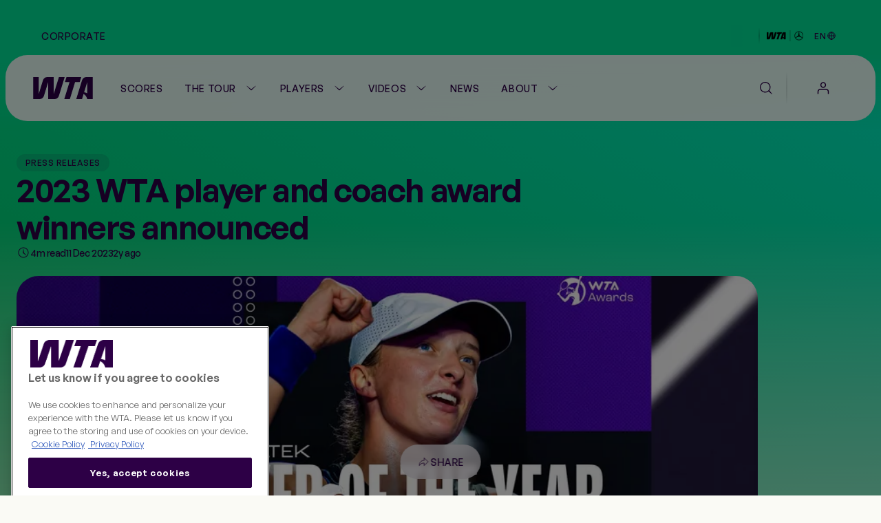

--- FILE ---
content_type: text/html;charset=utf-8
request_url: https://www.wtatennis.com/news/3818533/2023-wta-player-and-coach-award-winners-announced
body_size: 20586
content:
<!DOCTYPE html>
<html lang="en">
<head>
    <meta charset="UTF-8">
    <meta http-equiv="X-UA-Compatible" content="IE=edge,chrome=1">
    <meta name="viewport" content="width=device-width, initial-scale=1, viewport-fit=cover">
    <meta property="fb:pages" content="182910818810893" />
    <meta property="fb:pages" content="26081741101" />
    <meta name="twitter:card" content="summary" />
    <link rel="icon" type="image/svg+xml" href="/resources/v7.16.31/favicon.svg" />
    <link rel="icon" type="image/png" href="/resources/v7.16.31/favicon-96x96.png" sizes="96x96" />
    <link rel="shortcut icon" type="image/x-icon" href="/resources/v7.16.31/favicon.ico" sizes="32x32" />
    <link rel="apple-touch-icon" sizes="180x180" href="/resources/v7.16.31/apple-touch-icon.png" />
    <meta name="apple-mobile-web-app-title" content="WTA" />
    <link rel="manifest" href="/resources/v7.16.31/site.webmanifest" />

    <meta name="twitter:image" content="https://photoresources.wtatennis.com/wta/photo/2023/12/10/54e63224-6c94-448d-aa81-2f4c04cd47c1/16x9.jpg"/>
<meta name="application-name" content="ATP WTA Live"/>
<meta property="og:image:height" content="630"/>
<meta name="keywords" content="text"/>
<meta name="description" content="Iga Swiatek, the 2023 Player of the Year, was among the award winners announced Monday."/>
<meta name="twitter:image:width" content="1024"/>
<meta property="og:description" content="Iga Swiatek, the 2023 Player of the Year, was among the award winners announced Monday."/>
<meta name="twitter:title" content="2023 WTA player and coach award winners announced"/>
<meta name="twitter:creator:id" content="17158140"/>
<meta name="twitter:card" content="summary_large_image"/>
<meta property="article:published_time" content="2023-12-11T08:54:00Z"/>
<meta name="twitter:url" content="www.wtatennis.com/news/3818533/2023-wta-player-and-coach-award-winners-announced"/>
<meta name="twitter:image:height" content="512"/>
<meta property="article:modified_time" content="2023-12-11T14:54:44Z"/>
<meta property="og:image" content="https://photoresources.wtatennis.com/wta/photo/2023/12/10/54e63224-6c94-448d-aa81-2f4c04cd47c1/16x9.jpg"/>
<title>2023 WTA player and coach award winners announced</title>
<meta name="apple-itunes-app" content="app-id=1480255719"/>
<meta property="og:image:width" content="1200"/>
<meta property="og:type" content="article"/>
<meta property="og:image:type" content="image/jpeg"/>
<meta property="og:site_name" content="Women's Tennis Association"/>
<meta name="twitter:site" content="@wta"/>
<meta name="twitter:description" content="Iga Swiatek, the 2023 Player of the Year, was among the award winners announced Monday."/>
<meta name="google-play-app" content="app-id=com.atptour.atptour"/>
<meta property="og:url" content="https://www.wtatennis.com/news/3818533/2023-wta-player-and-coach-award-winners-announced"/>
<link rel="canonical" href="https://www.wtatennis.com/news/3818533/2023-wta-player-and-coach-award-winners-announced"/>
<meta property="og:title" content="2023 WTA player and coach award winners announced"/>


    

    <link rel="preload" href="/resources/v7.16.31/fonts/marsdenslim-bold.woff2" as="font" crossorigin>
    <link rel="preload" href="/resources/v7.16.31/fonts/generalsans-variable.woff2" as="font" crossorigin>
    <link rel="preload" href="/resources/v7.16.31/fonts/marsdenslim-semibold.woff2" as="font" crossorigin>

    <link rel="stylesheet" href="/resources/v7.16.31/styles/screen.css" />

    <script>
        window.RESOURCES_VERSION = 'v7.16.31'

        // Brightcove Config
        window.BRIGHTCOVE_CONFIG = {
            ACCOUNT: '6041795521001',
            PLAYERS: {
                STANDARD: 'te01Hqw71',
                BACKGROUND: 'TtPsC0wGn',
                LIVE_STREAM: '2oS8GZtfj',
                ARTICLE_HERO: 'rUvFPrPCdI',
                ARTICLE_EMBED: 'HpPMwIMgR',
                PROMO: '${BCP_PROMO$}'
            }
        }

        // Component Level Config
        window.TOURNAMENT_YEAR_DATA_STOP = '2015'

        console.info( '%c ' + window.RESOURCES_VERSION + ' ', "background-color: #2D0046; color: #ffffff;" )
    </script>

    

<script>
    window.PULSE_ENV_PATHS = {"label":"production","domain":["web.wtarebrand.pulselive.com","www.wtatennis.com","exp.wta.pulselive.com"],"cdn":"https://www.wtatennis.com/resources/v7.16.31/","api":"https://api.wtatennis.com","tennisApi":"//api.wtatennis.com/tennis","sso":{"id":"wta-web","auth":"https://sso.wtatennis.com/auth/","realm":"wta"},"trackingAPI":"https://jkulhg7io5.execute-api.us-east-1.amazonaws.com/prod/interactions","wscApiKey":"9e821d4e7fcc40d7bcb0a20ac9344fe8"};
</script>

    <base href="https://www.wtatennis.com/">
    

<script src="//translations.platform.pulselive.com/wta/en.js"></script>




    
    













        <!-- adding photo here: Generic og Share Image -->
        
        
        
        

        
        
        
        
<script>
  window.googletag = window.googletag || { cmd: [] };
  googletag.cmd.push(function() {
      googletag.pubads().collapseEmptyDivs();
      googletag.pubads().disableInitialLoad();
      googletag.enableServices();
  });

  function loadGPT() {
    const s = document.createElement('script');
    s.src = 'https://securepubads.g.doubleclick.net/tag/js/gpt.js';
    s.async = true;
    s.crossOrigin = 'anonymous';
    document.head.appendChild(s);
  }

  (window.requestIdleCallback || function(cb){ setTimeout(cb, 300); })(loadGPT);
</script>

<script>
    window.dataLayer = window.dataLayer || [];

    const plGp = JSON.parse(localStorage.getItem('pl_gp'));
    plGp && window.dataLayer.push(plGp);

    function gtag(){dataLayer.push(arguments);}

    // Default ad_storage to 'denied'.
    gtag('consent', 'default', {
        ad_storage: "denied",
        analytics_storage: "denied",
        functionality_storage: "denied",
        personalization_storage: "denied",
        security_storage: "granted",
        ad_user_data: "denied",
        ad_personalization: "denied",
        'wait_for_update': 500
    });

    gtag('js', new Date());

    gtag('config', 'AW-798297754');
</script>

<script>(function(w,d,s,l,i){w[l]=w[l]||[];w[l].push({'gtm.start':
new Date().getTime(),event:'gtm.js'});var f=d.getElementsByTagName(s)[0],
j=d.createElement(s),dl=l!='dataLayer'?'&l='+l:'';j.async=true;j.src=
'https://www.googletagmanager.com/gtm.js?id='+i+dl;f.parentNode.insertBefore(j,f);
})(window,document,'script','dataLayer','GTM-5R3J55B');</script>
<!-- End Google Tag Manager -->

<script type="text/javascript">function OptanonWrapper(){const n=new Event("onetrustLoaded");document.dispatchEvent(n)}</script>

<script async src="https://www.googletagmanager.com/gtag/js?id=AW-798297754"></script>

<!-- Event snippet for WTA - Site - 540 remarketing page -->
<script>
    gtag('event', 'conversion', {
        'send_to': 'AW-798297754/9a8ZCJ-W8egBEJqd1PwC',
        'aw_remarketing_only': true
    });
</script>
<script src="https://apv-launcher.minute.ly/api/launcher/MIN-903070.js" async></script>
<!-- Altura Advertising - Start -->
<script 
    async 
    type="text/javascript" 
    src="https://cdn.alturaadvertising.com/wtatennis.com/Ads-main.js">
</script>
<!-- Altura Advertising - End -->
<!-- Metadata: Hreflang - Article -->
                    <link rel="alternate" href="https://www.wtatennis.com/news/3818533/2023-wta-player-and-coach-award-winners-announced" hreflang="x-default" />
                    <link rel="alternate" href="https://www.wtatennis.com/es/news/3818533/se-anuncia-la-ganadora-del-premio-jugadora-wta-del-ano-y-entrenador-wta-del-ano-2023" hreflang="es">

<div
    data-widget="bloomreach/bloomreach"
    class="u-hide"
    data-target="https://api.uk.exponea.com"
    data-token="edf92616-ba2c-11ee-a3f9-c6fa5202914d"
    data-non_personalized_weblayers="true"
    data-track-page="true">
</div>

    <!-- Service Worker Registration -->
    <script>"serviceWorker"in navigator&&window.addEventListener("load",function(){navigator.serviceWorker.register("/service-worker.js").then(function(e){console.log("ServiceWorker successfully registered with scope: ",e.scope)},function(e){console.error("ServiceWorker registration failed: ",e)})});</script>
</head>
<body class="js-body">

    
<div
    data-widget="favouriting/onboarding-manage-favorites"
    data-featured-countries="USA,GBR,CAN,POL,ITA"
>
</div>

    <a class="skip-to" href="#" onclick="location.hash='main-content'; return false;">Skip to main content</a>

    
    <div class="page-background page-background--gradients">
        <div class="page-background__gradient-block"></div>


        
<section class="global-header js-global-header">
    <div class="page-grid-wrapper">
        <div class="global-header__inner js-global-header-inner">
                <nav class="global-header__nav js-global-header-nav" role="navigation">
                    <ul class="global-header__links-list">
                            <li class="global-header__item">
                                <a href="/corporate" class="global-header__link l-m-m dt:l-s-m" data-link-index="0"  
                                        data-tracking="true" data-tracking-component="link click" data-tracking-event="click_track"
        data-tracking-category="navigation"
        data-tracking-type="global header"
        data-tracking-detail="Corporate"
>
                                    Corporate
                                </a>
                            </li>
                    </ul>
                </nav>
            <div class="ticker__container" data-widget="global-header/ticker" data-show-ticker="true">
                    <div class="js-ticker-text l-s-m"></div>
            </div>

            <div class="global-header__right-container">
                

    <div 
        class="global-header-sponsor global-header-sponsor--dark"
    data-tracking="true" data-tracking-component="partner" data-tracking-event="impression_track"
        data-tracking-category="logo"
        data-tracking-detail="Mercedes-Benz"
        data-tracking-widget-type="Promo Widget"
        data-tracking-widget-name="Global Header: Sponsor"
        data-tracking-placement="header"
    >
            <a 
                href="https://www.mercedes-benz.com/en/art-and-culture/zeitgeist/sports/tennis/" 
                target="_blank" rel="noopener"
                class="global-header-sponsor__link" 
                aria-label="WTA Mercedes-Benz Header Dark"
    data-tracking="true" data-tracking-component="image click" data-tracking-event="click_track"
        data-tracking-category="sponsor"
        data-tracking-type="logo"
        data-tracking-detail="Mercedes-Benz"
        data-tracking-widget-type="Photo Widget"
        data-tracking-widget-name="Global Header"
                    data-tracking-placement="header"
            >
        <picture class=" picture ">
                    <source class="" srcset="https://photoresources.wtatennis.com/photo-resources/2025/12/16/1fed3d88-0b63-4e6c-92ec-98051c1e381c/WTAxMB-star_joint-logo_h_MB-version_p_3C_web-1-.png?height=16, https://photoresources.wtatennis.com/photo-resources/2025/12/16/1fed3d88-0b63-4e6c-92ec-98051c1e381c/WTAxMB-star_joint-logo_h_MB-version_p_3C_web-1-.png?height=32 2x" media="(min-width: 0px)">
                    <img
                        class="js-image  picture__img"
                        src="https://photoresources.wtatennis.com/photo-resources/2025/12/16/1fed3d88-0b63-4e6c-92ec-98051c1e381c/WTAxMB-star_joint-logo_h_MB-version_p_3C_web-1-.png?height=16"
                        alt="WTAxMB-star_joint-logo_h_MB-version_p_3C_web (1)"
                        loading="lazy"
                    >
        </picture>
            </a>
    </div>


    <div 
        class="global-header-sponsor global-header-sponsor--light"
    data-tracking="true" data-tracking-component="partner" data-tracking-event="impression_track"
        data-tracking-category="logo"
        data-tracking-detail="Mercedes-Benz"
        data-tracking-widget-type="Promo Widget"
        data-tracking-widget-name="Global Header: Sponsor"
        data-tracking-placement="header"
    >
            <a 
                href="https://www.mercedes-benz.com/en/art-and-culture/zeitgeist/sports/tennis/" 
                target="_blank" rel="noopener"
                class="global-header-sponsor__link" 
                aria-label="WTA Mercedes-Benz Header Light"
    data-tracking="true" data-tracking-component="image click" data-tracking-event="click_track"
        data-tracking-category="sponsor"
        data-tracking-type="logo"
        data-tracking-detail="Mercedes-Benz"
        data-tracking-widget-type="Photo Widget"
        data-tracking-widget-name="Global Header"
                    data-tracking-placement="header"
            >
        <picture class=" picture ">
                    <source class="" srcset="https://photoresources.wtatennis.com/photo-resources/2025/12/16/da304a4e-6ed8-4f3b-9796-b557c74baef5/WTAxMB-star_joint-logo_h_MB-version_p_3C_web_white-1-.png?height=16, https://photoresources.wtatennis.com/photo-resources/2025/12/16/da304a4e-6ed8-4f3b-9796-b557c74baef5/WTAxMB-star_joint-logo_h_MB-version_p_3C_web_white-1-.png?height=32 2x" media="(min-width: 0px)">
                    <img
                        class="js-image  picture__img"
                        src="https://photoresources.wtatennis.com/photo-resources/2025/12/16/da304a4e-6ed8-4f3b-9796-b557c74baef5/WTAxMB-star_joint-logo_h_MB-version_p_3C_web_white-1-.png?height=16"
                        alt="WTAxMB-star_joint-logo_h_MB-version_p_3C_web_white (1)"
                        loading="lazy"
                    >
        </picture>
            </a>
    </div>

                <div class="js-language-switcher-container language-switcher-container">
                    

<div class="language-switcher" data-widget="language-switcher/language-switcher">
    <button class="language-button js-button">
        <div class="language">
            <span class="language__text l-s-m js-language">EN</span>
	<svg class="icon language__globe" aria-hidden="true">
		<use xmlns:xlink="http://www.w3.org/1999/xlink" xlink:href="/resources/v7.16.31/i/svg-output/icons.svg#icn-globe"></use>
	</svg>
        </div>
    </button>
    <div class="language-dropdown-container js-dropdown">
        <span class="language-dropdown-close js-dropdown-close">
	<svg class="icon language-dropdown-icon" aria-hidden="true">
		<use xmlns:xlink="http://www.w3.org/1999/xlink" xlink:href="/resources/v7.16.31/i/svg-output/icons.svg#icn-close"></use>
	</svg>
        </span>
        <ul class="language-dropdown">
                <li class="language-dropdown__item js-language-dropdown-item" data-language="en"
                        data-redirect-url="/"
                >
                    <button class="language-dropdown__link language-dropdown__link--active">
                        <div class="language">
                            <div class="language__text l-m-m">English</div>
                        </div>
                    </button>
                </li>
                <li class="language-dropdown__item js-language-dropdown-item" data-language="es"
                        data-redirect-url="/es"
                >
                    <button class="language-dropdown__link ">
                        <div class="language">
                            <div class="language__text l-m-m">Español</div>
                        </div>
                    </button>
                </li>
        </ul>
    </div>
</div>
                </div>
                
            </div>
        </div>
    </div>
</section>


<section class="main-navigation theme-chalk js-main-navigation page-grid-wrapper " data-widget="navigation/navigation" data-live-tournaments="">
    <div class="main-navigation__bar js-mobile-main-nav-bar">
        <div class="main-navigation__wrapper js-nav-wrapper">
            <div class="main-navigation__inner">
                <a href="https://www.wtatennis.com" class="main-navigation__logo main-navigation__logo--wta-standard">
                    
    <img
        src="https://photoresources.wtatennis.com/wta/document/2025/12/04/5da42b69-828e-4814-9ef9-daa4c8f68b2e/WTA_Logo_Core_Purple_RGB.svg"
        alt="WTA Logo"
        aria-hidden="true"
        class="main-navigation__logo-image "
    >


                    <span class="u-screen-reader">Go back to the home page</span>
                </a>


        <nav
            id="main-navigation"
            class="main-navigation__desktop-list"
            aria-label="Main Navigation - Without WTA TV"
            role="navigation"
            
        >
            <ul class="main-navigation__list js-nav-list ">


    <li class="main-navigation__item  main-navigation__item--live  ">
            <a
                class="main-navigation__link js-no-dropdown  l-m-m"
                href="https://www.wtatennis.com/scores"
                title="Scores" aria-label="Scores"
                
    data-tracking="true" data-tracking-component="link click" data-tracking-event="click_track"
        data-tracking-category="navigation"
        data-tracking-type="header"
        data-tracking-detail="Scores"
            >
                    <span class="main-navigation__main-label">Scores</span>


                    <span class="main-navigation__item-label badge badge--live">
                            <span class="live-pulse-icon" aria-hidden="true"></span>
                        Live
                    </span>

            </a>
    </li>


    <li class="main-navigation__item   has-children js-active-menu ">
            <a
                class="main-navigation__dropdown-label l-m-m js-dropdown-btn"
                href="https://www.wtatennis.com/the-tour"
                aria-haspopup="true"
                
    data-tracking="true" data-tracking-component="link click" data-tracking-event="click_track"
        data-tracking-category="navigation"
        data-tracking-type="header"
        data-tracking-detail="The Tour"
            >
                The Tour
	<svg class="icon " aria-hidden="true">
		<use xmlns:xlink="http://www.w3.org/1999/xlink" xlink:href="/resources/v7.16.31/i/svg-output/icons.svg#icn-chevron-down"></use>
	</svg>
            </a>
            <div class="main-navigation__dropdown js-dropdown-list" role="group">
                <div class="main-navigation__dropdown-inner">
                    <ul class="main-navigation__dropdown-item main-navigation__dropdown-list ">
                        <li class="main-navigation__dropdown-mobile-title">
                            <a
                                class="main-navigation__dropdown-mobile-title-link b-m-sb"
                                href="https://www.wtatennis.com/the-tour"
                                
    data-tracking="true" data-tracking-component="link click" data-tracking-event="click_track"
        data-tracking-category="navigation"
        data-tracking-type="header"
        data-tracking-detail="The Tour"
                            >
                                The Tour
                            </a>
                        </li>


    <li class="main-navigation__item    ">
            <a
                class="main-navigation__link js-no-dropdown  l-m-m dt:h-m-sb"
                href="https://www.wtatennis.com/tournaments"
                title="WTA Tour Calendar" aria-label="WTA Tour Calendar"
                
    data-tracking="true" data-tracking-component="link click" data-tracking-event="click_track"
        data-tracking-category="navigation"
        data-tracking-type="mega menu"
        data-tracking-detail="WTA Tour Calendar"
            >
                    WTA Tour Calendar



                    <div class="main-navigation__item-icon">
	<svg class="icon " aria-hidden="true">
		<use xmlns:xlink="http://www.w3.org/1999/xlink" xlink:href="/resources/v7.16.31/i/svg-output/icons.svg#icn-large-arrow-right"></use>
	</svg>
                    </div>

                    <div class="main-navigation__item-mobile-icon">
	<svg class="icon " aria-hidden="true">
		<use xmlns:xlink="http://www.w3.org/1999/xlink" xlink:href="/resources/v7.16.31/i/svg-output/icons.svg#icn-chevron-down"></use>
	</svg>
                    </div>
            </a>
    </li>


    <li class="main-navigation__item    ">
            <a
                class="main-navigation__link js-no-dropdown  l-m-m dt:h-m-sb"
                href="https://www.wtatennis.com/tournaments/wta-125"
                title="WTA 125 Calendar" aria-label="WTA 125 Calendar"
                
    data-tracking="true" data-tracking-component="link click" data-tracking-event="click_track"
        data-tracking-category="navigation"
        data-tracking-type="mega menu"
        data-tracking-detail="WTA 125 Calendar"
            >
                    WTA 125 Calendar



                    <div class="main-navigation__item-icon">
	<svg class="icon " aria-hidden="true">
		<use xmlns:xlink="http://www.w3.org/1999/xlink" xlink:href="/resources/v7.16.31/i/svg-output/icons.svg#icn-large-arrow-right"></use>
	</svg>
                    </div>

                    <div class="main-navigation__item-mobile-icon">
	<svg class="icon " aria-hidden="true">
		<use xmlns:xlink="http://www.w3.org/1999/xlink" xlink:href="/resources/v7.16.31/i/svg-output/icons.svg#icn-chevron-down"></use>
	</svg>
                    </div>
            </a>
    </li>


    <li class="main-navigation__item    ">
            <a
                class="main-navigation__link js-no-dropdown  l-m-m dt:h-m-sb"
                href="https://www.wtatennis.com/tournaments/wta-finals"
                title="WTA Finals" aria-label="WTA Finals"
                
    data-tracking="true" data-tracking-component="link click" data-tracking-event="click_track"
        data-tracking-category="navigation"
        data-tracking-type="mega menu"
        data-tracking-detail="WTA Finals"
            >
                    WTA Finals



                    <div class="main-navigation__item-icon">
	<svg class="icon " aria-hidden="true">
		<use xmlns:xlink="http://www.w3.org/1999/xlink" xlink:href="/resources/v7.16.31/i/svg-output/icons.svg#icn-large-arrow-right"></use>
	</svg>
                    </div>

                    <div class="main-navigation__item-mobile-icon">
	<svg class="icon " aria-hidden="true">
		<use xmlns:xlink="http://www.w3.org/1999/xlink" xlink:href="/resources/v7.16.31/i/svg-output/icons.svg#icn-chevron-down"></use>
	</svg>
                    </div>
            </a>
    </li>
                    </ul>
                        <div class="main-navigation__dropdown-item main-navigation__dropdown-card-container js-tournaments-list">
                        </div>

                </div>
            </div>
    </li>


    <li class="main-navigation__item   has-children js-active-menu ">
            <a
                class="main-navigation__dropdown-label l-m-m js-dropdown-btn"
                href="https://www.wtatennis.com/players-hub"
                aria-haspopup="true"
                
    data-tracking="true" data-tracking-component="link click" data-tracking-event="click_track"
        data-tracking-category="navigation"
        data-tracking-type="header"
        data-tracking-detail="Players"
            >
                Players
	<svg class="icon " aria-hidden="true">
		<use xmlns:xlink="http://www.w3.org/1999/xlink" xlink:href="/resources/v7.16.31/i/svg-output/icons.svg#icn-chevron-down"></use>
	</svg>
            </a>
            <div class="main-navigation__dropdown js-dropdown-list" role="group">
                <div class="main-navigation__dropdown-inner">
                    <ul class="main-navigation__dropdown-item main-navigation__dropdown-list ">
                        <li class="main-navigation__dropdown-mobile-title">
                            <a
                                class="main-navigation__dropdown-mobile-title-link b-m-sb"
                                href="https://www.wtatennis.com/players-hub"
                                
    data-tracking="true" data-tracking-component="link click" data-tracking-event="click_track"
        data-tracking-category="navigation"
        data-tracking-type="header"
        data-tracking-detail="Players"
                            >
                                Players
                            </a>
                        </li>


    <li class="main-navigation__item    ">
            <a
                class="main-navigation__link js-no-dropdown  l-m-m dt:h-m-sb"
                href="https://www.wtatennis.com/players"
                title="Player Listing" aria-label="Player Listing"
                
    data-tracking="true" data-tracking-component="link click" data-tracking-event="click_track"
        data-tracking-category="navigation"
        data-tracking-type="mega menu"
        data-tracking-detail="Player Listing"
            >
                    Player Listing



                    <div class="main-navigation__item-icon">
	<svg class="icon " aria-hidden="true">
		<use xmlns:xlink="http://www.w3.org/1999/xlink" xlink:href="/resources/v7.16.31/i/svg-output/icons.svg#icn-large-arrow-right"></use>
	</svg>
                    </div>

                    <div class="main-navigation__item-mobile-icon">
	<svg class="icon " aria-hidden="true">
		<use xmlns:xlink="http://www.w3.org/1999/xlink" xlink:href="/resources/v7.16.31/i/svg-output/icons.svg#icn-chevron-down"></use>
	</svg>
                    </div>
            </a>
    </li>


    <li class="main-navigation__item    ">
            <a
                class="main-navigation__link js-no-dropdown  l-m-m dt:h-m-sb"
                href="https://www.wtatennis.com/rankings"
                title="Rankings" aria-label="Rankings"
                
    data-tracking="true" data-tracking-component="link click" data-tracking-event="click_track"
        data-tracking-category="navigation"
        data-tracking-type="mega menu"
        data-tracking-detail="Rankings"
            >
                    Rankings



                    <div class="main-navigation__item-icon">
	<svg class="icon " aria-hidden="true">
		<use xmlns:xlink="http://www.w3.org/1999/xlink" xlink:href="/resources/v7.16.31/i/svg-output/icons.svg#icn-large-arrow-right"></use>
	</svg>
                    </div>

                    <div class="main-navigation__item-mobile-icon">
	<svg class="icon " aria-hidden="true">
		<use xmlns:xlink="http://www.w3.org/1999/xlink" xlink:href="/resources/v7.16.31/i/svg-output/icons.svg#icn-chevron-down"></use>
	</svg>
                    </div>
            </a>
    </li>


    <li class="main-navigation__item    ">
            <a
                class="main-navigation__link js-no-dropdown  l-m-m dt:h-m-sb"
                href="https://www.wtatennis.com/head-to-head"
                title="Head-to-Head" aria-label="Head-to-Head"
                
    data-tracking="true" data-tracking-component="link click" data-tracking-event="click_track"
        data-tracking-category="navigation"
        data-tracking-type="mega menu"
        data-tracking-detail="Head-to-Head"
            >
                    Head-to-Head



                    <div class="main-navigation__item-icon">
	<svg class="icon " aria-hidden="true">
		<use xmlns:xlink="http://www.w3.org/1999/xlink" xlink:href="/resources/v7.16.31/i/svg-output/icons.svg#icn-large-arrow-right"></use>
	</svg>
                    </div>

                    <div class="main-navigation__item-mobile-icon">
	<svg class="icon " aria-hidden="true">
		<use xmlns:xlink="http://www.w3.org/1999/xlink" xlink:href="/resources/v7.16.31/i/svg-output/icons.svg#icn-chevron-down"></use>
	</svg>
                    </div>
            </a>
    </li>


    <li class="main-navigation__item    ">
            <a
                class="main-navigation__link js-no-dropdown  l-m-m dt:h-m-sb"
                href="https://www.wtatennis.com/stats"
                title="Stats" aria-label="Stats"
                
    data-tracking="true" data-tracking-component="link click" data-tracking-event="click_track"
        data-tracking-category="navigation"
        data-tracking-type="mega menu"
        data-tracking-detail="Stats"
            >
                    Stats



                    <div class="main-navigation__item-icon">
	<svg class="icon " aria-hidden="true">
		<use xmlns:xlink="http://www.w3.org/1999/xlink" xlink:href="/resources/v7.16.31/i/svg-output/icons.svg#icn-large-arrow-right"></use>
	</svg>
                    </div>

                    <div class="main-navigation__item-mobile-icon">
	<svg class="icon " aria-hidden="true">
		<use xmlns:xlink="http://www.w3.org/1999/xlink" xlink:href="/resources/v7.16.31/i/svg-output/icons.svg#icn-chevron-down"></use>
	</svg>
                    </div>
            </a>
    </li>


    <li class="main-navigation__item    ">
            <a
                class="main-navigation__link js-no-dropdown  l-m-m dt:h-m-sb"
                href="https://www.wtatennis.com/coaches"
                title="Coaches" aria-label="Coaches"
                
    data-tracking="true" data-tracking-component="link click" data-tracking-event="click_track"
        data-tracking-category="navigation"
        data-tracking-type="mega menu"
        data-tracking-detail="Coaches"
            >
                    Coaches



                    <div class="main-navigation__item-icon">
	<svg class="icon " aria-hidden="true">
		<use xmlns:xlink="http://www.w3.org/1999/xlink" xlink:href="/resources/v7.16.31/i/svg-output/icons.svg#icn-large-arrow-right"></use>
	</svg>
                    </div>

                    <div class="main-navigation__item-mobile-icon">
	<svg class="icon " aria-hidden="true">
		<use xmlns:xlink="http://www.w3.org/1999/xlink" xlink:href="/resources/v7.16.31/i/svg-output/icons.svg#icn-chevron-down"></use>
	</svg>
                    </div>
            </a>
    </li>
                    </ul>
                        <div class="main-navigation__dropdown-item main-navigation__dropdown-card-container js-players-list">
                        </div>

                </div>
            </div>
    </li>


    <li class="main-navigation__item   has-children js-active-menu ">
            <a
                class="main-navigation__dropdown-label l-m-m js-dropdown-btn"
                href="https://www.wtatennis.com/videos"
                aria-haspopup="true"
                
    data-tracking="true" data-tracking-component="link click" data-tracking-event="click_track"
        data-tracking-category="navigation"
        data-tracking-type="header"
        data-tracking-detail="Videos"
            >
                Videos
	<svg class="icon " aria-hidden="true">
		<use xmlns:xlink="http://www.w3.org/1999/xlink" xlink:href="/resources/v7.16.31/i/svg-output/icons.svg#icn-chevron-down"></use>
	</svg>
            </a>
            <div class="main-navigation__dropdown js-dropdown-list" role="group">
                <div class="main-navigation__dropdown-inner">
                    <ul class="main-navigation__dropdown-item main-navigation__dropdown-list ">
                        <li class="main-navigation__dropdown-mobile-title">
                            <a
                                class="main-navigation__dropdown-mobile-title-link b-m-sb"
                                href="https://www.wtatennis.com/videos"
                                
    data-tracking="true" data-tracking-component="link click" data-tracking-event="click_track"
        data-tracking-category="navigation"
        data-tracking-type="header"
        data-tracking-detail="Videos"
                            >
                                Videos
                            </a>
                        </li>


    <li class="main-navigation__item    ">
            <a
                class="main-navigation__link js-no-dropdown  l-m-m dt:h-m-sb"
                href="https://www.wtatennis.com/videos"
                title="Video hub" aria-label="Video hub"
                
    data-tracking="true" data-tracking-component="link click" data-tracking-event="click_track"
        data-tracking-category="navigation"
        data-tracking-type="mega menu"
        data-tracking-detail="Video hub"
            >
                    Video hub



                    <div class="main-navigation__item-icon">
	<svg class="icon " aria-hidden="true">
		<use xmlns:xlink="http://www.w3.org/1999/xlink" xlink:href="/resources/v7.16.31/i/svg-output/icons.svg#icn-large-arrow-right"></use>
	</svg>
                    </div>

                    <div class="main-navigation__item-mobile-icon">
	<svg class="icon " aria-hidden="true">
		<use xmlns:xlink="http://www.w3.org/1999/xlink" xlink:href="/resources/v7.16.31/i/svg-output/icons.svg#icn-chevron-down"></use>
	</svg>
                    </div>
            </a>
    </li>


    <li class="main-navigation__item    ">
            <a
                class="main-navigation__link js-no-dropdown  l-m-m dt:h-m-sb"
                href="https://www.wtatennis.com/videos/highlights"
                title="Match highlights" aria-label="Match highlights"
                
    data-tracking="true" data-tracking-component="link click" data-tracking-event="click_track"
        data-tracking-category="navigation"
        data-tracking-type="mega menu"
        data-tracking-detail="Match highlights"
            >
                    Match highlights



                    <div class="main-navigation__item-icon">
	<svg class="icon " aria-hidden="true">
		<use xmlns:xlink="http://www.w3.org/1999/xlink" xlink:href="/resources/v7.16.31/i/svg-output/icons.svg#icn-large-arrow-right"></use>
	</svg>
                    </div>

                    <div class="main-navigation__item-mobile-icon">
	<svg class="icon " aria-hidden="true">
		<use xmlns:xlink="http://www.w3.org/1999/xlink" xlink:href="/resources/v7.16.31/i/svg-output/icons.svg#icn-chevron-down"></use>
	</svg>
                    </div>
            </a>
    </li>


    <li class="main-navigation__item    ">
            <a
                class="main-navigation__link js-no-dropdown  l-m-m dt:h-m-sb"
                href="https://www.wtatennis.com/where-to-watch-tennis"
                title="Where to Watch" aria-label="Where to Watch"
                
    data-tracking="true" data-tracking-component="link click" data-tracking-event="click_track"
        data-tracking-category="navigation"
        data-tracking-type="mega menu"
        data-tracking-detail="Where to Watch"
            >
                    Where to Watch



                    <div class="main-navigation__item-icon">
	<svg class="icon " aria-hidden="true">
		<use xmlns:xlink="http://www.w3.org/1999/xlink" xlink:href="/resources/v7.16.31/i/svg-output/icons.svg#icn-large-arrow-right"></use>
	</svg>
                    </div>

                    <div class="main-navigation__item-mobile-icon">
	<svg class="icon " aria-hidden="true">
		<use xmlns:xlink="http://www.w3.org/1999/xlink" xlink:href="/resources/v7.16.31/i/svg-output/icons.svg#icn-chevron-down"></use>
	</svg>
                    </div>
            </a>
    </li>
                    </ul>
                        <div class="main-navigation__dropdown-item main-navigation__dropdown-card-container js-videos-list">
                        </div>

                </div>
            </div>
    </li>


    <li class="main-navigation__item is-active   ">
            <a
                class="main-navigation__link js-no-dropdown is-active l-m-m"
                href="https://www.wtatennis.com/news"
                title="News" aria-label="News"
                
    data-tracking="true" data-tracking-component="link click" data-tracking-event="click_track"
        data-tracking-category="navigation"
        data-tracking-type="header"
        data-tracking-detail="News"
            >
                    News



            </a>
    </li>


    <li class="main-navigation__item   has-children js-active-menu ">
            <a
                class="main-navigation__dropdown-label l-m-m js-dropdown-btn"
                href="https://www.wtatennis.com/about"
                aria-haspopup="true"
                
    data-tracking="true" data-tracking-component="link click" data-tracking-event="click_track"
        data-tracking-category="navigation"
        data-tracking-type="header"
        data-tracking-detail="About"
            >
                About
	<svg class="icon " aria-hidden="true">
		<use xmlns:xlink="http://www.w3.org/1999/xlink" xlink:href="/resources/v7.16.31/i/svg-output/icons.svg#icn-chevron-down"></use>
	</svg>
            </a>
            <div class="main-navigation__dropdown js-dropdown-list" role="group">
                <div class="main-navigation__dropdown-inner">
                    <ul class="main-navigation__dropdown-item main-navigation__dropdown-list main-navigation__two-columns">
                        <li class="main-navigation__dropdown-mobile-title">
                            <a
                                class="main-navigation__dropdown-mobile-title-link b-m-sb"
                                href="https://www.wtatennis.com/about"
                                
    data-tracking="true" data-tracking-component="link click" data-tracking-event="click_track"
        data-tracking-category="navigation"
        data-tracking-type="header"
        data-tracking-detail="About"
                            >
                                About
                            </a>
                        </li>


    <li class="main-navigation__item    ">
            <a
                class="main-navigation__link js-no-dropdown  l-m-m dt:h-m-sb"
                href="https://www.wtatennis.com/about"
                title="About the WTA" aria-label="About the WTA"
                
    data-tracking="true" data-tracking-component="link click" data-tracking-event="click_track"
        data-tracking-category="navigation"
        data-tracking-type="mega menu"
        data-tracking-detail="About the WTA"
            >
                    About the WTA



                    <div class="main-navigation__item-icon">
	<svg class="icon " aria-hidden="true">
		<use xmlns:xlink="http://www.w3.org/1999/xlink" xlink:href="/resources/v7.16.31/i/svg-output/icons.svg#icn-large-arrow-right"></use>
	</svg>
                    </div>

                    <div class="main-navigation__item-mobile-icon">
	<svg class="icon " aria-hidden="true">
		<use xmlns:xlink="http://www.w3.org/1999/xlink" xlink:href="/resources/v7.16.31/i/svg-output/icons.svg#icn-chevron-down"></use>
	</svg>
                    </div>
            </a>
    </li>


    <li class="main-navigation__item    ">
            <a
                class="main-navigation__link js-no-dropdown  l-m-m dt:h-m-sb"
                href="https://www.wtatennis.com/corporate/wta-tour"
                title="WTA Tour" aria-label="WTA Tour"
                
    data-tracking="true" data-tracking-component="link click" data-tracking-event="click_track"
        data-tracking-category="navigation"
        data-tracking-type="mega menu"
        data-tracking-detail="WTA Tour"
            >
                    WTA Tour



                    <div class="main-navigation__item-icon">
	<svg class="icon " aria-hidden="true">
		<use xmlns:xlink="http://www.w3.org/1999/xlink" xlink:href="/resources/v7.16.31/i/svg-output/icons.svg#icn-large-arrow-right"></use>
	</svg>
                    </div>

                    <div class="main-navigation__item-mobile-icon">
	<svg class="icon " aria-hidden="true">
		<use xmlns:xlink="http://www.w3.org/1999/xlink" xlink:href="/resources/v7.16.31/i/svg-output/icons.svg#icn-chevron-down"></use>
	</svg>
                    </div>
            </a>
    </li>


    <li class="main-navigation__item    ">
            <a
                class="main-navigation__link js-no-dropdown  l-m-m dt:h-m-sb"
                href="https://www.wtatennis.com/corporate/wta-ventures"
                title="WTA Ventures" aria-label="WTA Ventures"
                
    data-tracking="true" data-tracking-component="link click" data-tracking-event="click_track"
        data-tracking-category="navigation"
        data-tracking-type="mega menu"
        data-tracking-detail="WTA Ventures"
            >
                    WTA Ventures



                    <div class="main-navigation__item-icon">
	<svg class="icon " aria-hidden="true">
		<use xmlns:xlink="http://www.w3.org/1999/xlink" xlink:href="/resources/v7.16.31/i/svg-output/icons.svg#icn-large-arrow-right"></use>
	</svg>
                    </div>

                    <div class="main-navigation__item-mobile-icon">
	<svg class="icon " aria-hidden="true">
		<use xmlns:xlink="http://www.w3.org/1999/xlink" xlink:href="/resources/v7.16.31/i/svg-output/icons.svg#icn-chevron-down"></use>
	</svg>
                    </div>
            </a>
    </li>


    <li class="main-navigation__item    ">
            <a
                class="main-navigation__link js-no-dropdown  l-m-m dt:h-m-sb"
                href="https://www.wtatennis.com/wta-history"
                title="Our history" aria-label="Our history"
                
    data-tracking="true" data-tracking-component="link click" data-tracking-event="click_track"
        data-tracking-category="navigation"
        data-tracking-type="mega menu"
        data-tracking-detail="Our history"
            >
                    Our history



                    <div class="main-navigation__item-icon">
	<svg class="icon " aria-hidden="true">
		<use xmlns:xlink="http://www.w3.org/1999/xlink" xlink:href="/resources/v7.16.31/i/svg-output/icons.svg#icn-large-arrow-right"></use>
	</svg>
                    </div>

                    <div class="main-navigation__item-mobile-icon">
	<svg class="icon " aria-hidden="true">
		<use xmlns:xlink="http://www.w3.org/1999/xlink" xlink:href="/resources/v7.16.31/i/svg-output/icons.svg#icn-chevron-down"></use>
	</svg>
                    </div>
            </a>
    </li>


    <li class="main-navigation__item    ">
            <a
                class="main-navigation__link js-no-dropdown  l-m-m dt:h-m-sb"
                href="https://www.wtatennis.com/press-center"
                title="Press center" aria-label="Press center"
                
    data-tracking="true" data-tracking-component="link click" data-tracking-event="click_track"
        data-tracking-category="navigation"
        data-tracking-type="mega menu"
        data-tracking-detail="Press center"
            >
                    Press center



                    <div class="main-navigation__item-icon">
	<svg class="icon " aria-hidden="true">
		<use xmlns:xlink="http://www.w3.org/1999/xlink" xlink:href="/resources/v7.16.31/i/svg-output/icons.svg#icn-large-arrow-right"></use>
	</svg>
                    </div>

                    <div class="main-navigation__item-mobile-icon">
	<svg class="icon " aria-hidden="true">
		<use xmlns:xlink="http://www.w3.org/1999/xlink" xlink:href="/resources/v7.16.31/i/svg-output/icons.svg#icn-chevron-down"></use>
	</svg>
                    </div>
            </a>
    </li>


    <li class="main-navigation__item    ">
            <a
                class="main-navigation__link js-no-dropdown  l-m-m dt:h-m-sb"
                href="https://rallytheworld.wtatennis.com/"
                title="Rally the world" aria-label="Rally the world"
                target="_blank" rel="noopener "
    data-tracking="true" data-tracking-component="link click" data-tracking-event="click_track"
        data-tracking-category="navigation"
        data-tracking-type="mega menu"
        data-tracking-detail="Rally the world"
            >
                    Rally the world

	<svg class="icon main-navigation__ext-icon" aria-hidden="true">
		<use xmlns:xlink="http://www.w3.org/1999/xlink" xlink:href="/resources/v7.16.31/i/svg-output/icons.svg#icn-external-link"></use>
	</svg>


                    <div class="main-navigation__item-icon">
	<svg class="icon " aria-hidden="true">
		<use xmlns:xlink="http://www.w3.org/1999/xlink" xlink:href="/resources/v7.16.31/i/svg-output/icons.svg#icn-large-arrow-right"></use>
	</svg>
                    </div>

                    <div class="main-navigation__item-mobile-icon">
	<svg class="icon " aria-hidden="true">
		<use xmlns:xlink="http://www.w3.org/1999/xlink" xlink:href="/resources/v7.16.31/i/svg-output/icons.svg#icn-chevron-down"></use>
	</svg>
                    </div>
            </a>
    </li>


    <li class="main-navigation__item    ">
            <a
                class="main-navigation__link js-no-dropdown  l-m-m dt:h-m-sb"
                href="https://www.wtatennis.com/wtafoundation"
                title="WTA Foundation" aria-label="WTA Foundation"
                
    data-tracking="true" data-tracking-component="link click" data-tracking-event="click_track"
        data-tracking-category="navigation"
        data-tracking-type="mega menu"
        data-tracking-detail="WTA Foundation"
            >
                    WTA Foundation



                    <div class="main-navigation__item-icon">
	<svg class="icon " aria-hidden="true">
		<use xmlns:xlink="http://www.w3.org/1999/xlink" xlink:href="/resources/v7.16.31/i/svg-output/icons.svg#icn-large-arrow-right"></use>
	</svg>
                    </div>

                    <div class="main-navigation__item-mobile-icon">
	<svg class="icon " aria-hidden="true">
		<use xmlns:xlink="http://www.w3.org/1999/xlink" xlink:href="/resources/v7.16.31/i/svg-output/icons.svg#icn-chevron-down"></use>
	</svg>
                    </div>
            </a>
    </li>


    <li class="main-navigation__item    ">
            <a
                class="main-navigation__link js-no-dropdown  l-m-m dt:h-m-sb"
                href="https://health.wtatennis.com"
                title="Performance health" aria-label="Performance health"
                target="_blank" rel="noopener "
    data-tracking="true" data-tracking-component="link click" data-tracking-event="click_track"
        data-tracking-category="navigation"
        data-tracking-type="mega menu"
        data-tracking-detail="Performance health"
            >
                    Performance health

	<svg class="icon main-navigation__ext-icon" aria-hidden="true">
		<use xmlns:xlink="http://www.w3.org/1999/xlink" xlink:href="/resources/v7.16.31/i/svg-output/icons.svg#icn-external-link"></use>
	</svg>


                    <div class="main-navigation__item-icon">
	<svg class="icon " aria-hidden="true">
		<use xmlns:xlink="http://www.w3.org/1999/xlink" xlink:href="/resources/v7.16.31/i/svg-output/icons.svg#icn-large-arrow-right"></use>
	</svg>
                    </div>

                    <div class="main-navigation__item-mobile-icon">
	<svg class="icon " aria-hidden="true">
		<use xmlns:xlink="http://www.w3.org/1999/xlink" xlink:href="/resources/v7.16.31/i/svg-output/icons.svg#icn-chevron-down"></use>
	</svg>
                    </div>
            </a>
    </li>
                    </ul>

                </div>
            </div>
    </li>
            </ul>
        </nav>

                <button
                    class="main-navigation__hamburger js-mobile-nav-btn"
                    aria-label="Menu"
                    aria-controls="mobile-menu"
                >
	<svg class="icon main-navigation__hamburger-icon" aria-hidden="true">
		<use xmlns:xlink="http://www.w3.org/1999/xlink" xlink:href="/resources/v7.16.31/i/svg-output/icons.svg#icn-hamburger"></use>
	</svg>
	<svg class="icon main-navigation__close-icon" aria-hidden="true">
		<use xmlns:xlink="http://www.w3.org/1999/xlink" xlink:href="/resources/v7.16.31/i/svg-output/icons.svg#icn-close"></use>
	</svg>
                </button>
                <button
                    class="main-navigation__sso-close js-sso-close"
    data-tracking="true" data-tracking-component="button click" data-tracking-event="click_track"
        data-tracking-category="control"
        data-tracking-type="mobile menu"
        data-tracking-detail="sso close"
        data-tracking-widget-type="Menu Widget"
        data-tracking-widget-name="Navigation: Main"
                >
	<svg class="icon main-navigation__sso-close-icon" aria-hidden="true">
		<use xmlns:xlink="http://www.w3.org/1999/xlink" xlink:href="/resources/v7.16.31/i/svg-output/icons.svg#icn-close"></use>
	</svg>
                </button>
                <button
                    class="main-navigation__menu-back js-mobile-nav-back-btn" aria-label="Back"
    data-tracking="true" data-tracking-component="button click" data-tracking-event="click_track"
        data-tracking-category="control"
        data-tracking-type="mobile menu"
        data-tracking-detail="back"
        data-tracking-widget-type="Menu Widget"
        data-tracking-widget-name="Navigation: Main"
                >
	<svg class="icon main-navigation__menu-back-icon" aria-hidden="true">
		<use xmlns:xlink="http://www.w3.org/1999/xlink" xlink:href="/resources/v7.16.31/i/svg-output/icons.svg#icn-large-arrow-right"></use>
	</svg>
                </button>
                    <button
                        class="main-navigation__search js-nav-search-btn"
                        aria-label="Search"
    data-tracking="true" data-tracking-component="button click" data-tracking-event="click_track"
        data-tracking-category="control"
        data-tracking-type="search"
        data-tracking-detail="search open"
        data-tracking-widget-type="Menu Widget"
        data-tracking-widget-name="Navigation: Main"
                    >
	<svg class="icon main-navigation__search-icon" aria-hidden="true">
		<use xmlns:xlink="http://www.w3.org/1999/xlink" xlink:href="/resources/v7.16.31/i/svg-output/icons.svg#icn-search"></use>
	</svg>
                    </button>

                <div class="sso-nav js-sso-nav" data-widget="navigation/sso-nav">
                    <button class="sso-nav__button sso-nav__button--top sso-nav__button--top js-sso-nav-button sbtn sbtn--grad sbtn--med">
                        <div class="sso-nav__button-icon-container sbtn__label">
	<svg class="icon sso-nav__button-user-icon" aria-hidden="true">
		<use xmlns:xlink="http://www.w3.org/1999/xlink" xlink:href="/resources/v7.16.31/i/svg-output/icons.svg#icn-user"></use>
	</svg>
	<svg class="icon sso-nav__button-user-icon sso-nav__button-user-icon--white" aria-hidden="true">
		<use xmlns:xlink="http://www.w3.org/1999/xlink" xlink:href="/resources/v7.16.31/i/svg-output/icons.svg#icn-user-white"></use>
	</svg>
	<svg class="icon sso-nav__button-close-icon" aria-hidden="true">
		<use xmlns:xlink="http://www.w3.org/1999/xlink" xlink:href="/resources/v7.16.31/i/svg-output/icons.svg#icn-close"></use>
	</svg>
                        </div>
                        <span class="sso-nav__button-text js-sso-nav-button-text u-hide-tablet sbtn__label"></span>
	<svg class="icon sso-nav__button-caret-icon" aria-hidden="true">
		<use xmlns:xlink="http://www.w3.org/1999/xlink" xlink:href="/resources/v7.16.31/i/svg-output/icons.svg#icn-chevron-down"></use>
	</svg>
                    </button>
                    <button
                        class="sso-nav__button-mobile js-sso-nav-button-mobile"
    data-tracking="true" data-tracking-component="button click" data-tracking-event="click_track"
        data-tracking-category="control"
        data-tracking-type="mobile menu"
        data-tracking-detail="sso open"
        data-tracking-widget-type="Menu Widget"
        data-tracking-widget-name="Navigation: Main"
                    >
	<svg class="icon sso-nav__button-user-icon" aria-hidden="true">
		<use xmlns:xlink="http://www.w3.org/1999/xlink" xlink:href="/resources/v7.16.31/i/svg-output/icons.svg#icn-user"></use>
	</svg>
                    </button>
                    <div class="sso-nav__dropdown js-sso-nav-dropdown u-hide-tablet">
                        <div class="sso-nav__promo-container js-sso-nav-promo-container">
                            

<ul class="sso-nav__card-container js-sso-promos">
</ul>
                        </div>
                        <div class="sso-nav__list-wrapper js-sso-nav-list" data-wta-unlocked-link="/unlocked" data-live-stream-link="/scores"></div>
                    </div>
                </div>
            </div>
            <div class="main-navigation__dropdown-container js-dropdown-container"></div>
        </div>
            <div class="main-navigation__search-bar">
                <form class="main-navigation__search-form" action="/search" role="search">
	<svg class="icon main-navigation__search-bar-icon" aria-hidden="true">
		<use xmlns:xlink="http://www.w3.org/1999/xlink" xlink:href="/resources/v7.16.31/i/svg-output/icons.svg#icn-search"></use>
	</svg>
                    <button class="main-navigation__search-close js-nav-search-close-btn" type="reset"  aria-label="Search">
	<svg class="icon main-navigation__search-bar-close-icon" aria-hidden="true">
		<use xmlns:xlink="http://www.w3.org/1999/xlink" xlink:href="/resources/v7.16.31/i/svg-output/icons.svg#icn-close"></use>
	</svg>
                    </button>
                    <div class="main-navigation__search-input-wrap">
                        <input type="search" value="" class="main-navigation__search-input js-nav-search" id="search-input" name="term" placeholder="What are you looking for&hellip;">
                    </div>
                </form>
            </div>
            <div class="main-navigation__search-overlay js-nav-search-overlay"></div>
    </div>

    <div class="main-navigation__mobile js-mobile-nav">

        <nav
            id="mobile-menu"
            class="main-navigation__mobile-nav js-mobile-nav-container"
            aria-label="Main Navigation - Without WTA TV"
            role="navigation"
            
        >
            <ul class="main-navigation__list js-nav-list ">


    <li class="main-navigation__item  main-navigation__item--live  ">
            <a
                class="main-navigation__link js-no-dropdown  l-m-m"
                href="https://www.wtatennis.com/scores"
                title="Scores" aria-label="Scores"
                
    data-tracking="true" data-tracking-component="link click" data-tracking-event="click_track"
        data-tracking-category="navigation"
        data-tracking-type="header"
        data-tracking-detail="Scores"
            >
                    <span class="main-navigation__main-label">Scores</span>


                    <span class="main-navigation__item-label badge badge--live">
                            <span class="live-pulse-icon" aria-hidden="true"></span>
                        Live
                    </span>

            </a>
    </li>


    <li class="main-navigation__item   has-children js-active-menu ">
            <a
                class="main-navigation__dropdown-label l-m-m js-dropdown-btn"
                href="https://www.wtatennis.com/the-tour"
                aria-haspopup="true"
                
    data-tracking="true" data-tracking-component="link click" data-tracking-event="click_track"
        data-tracking-category="navigation"
        data-tracking-type="header"
        data-tracking-detail="The Tour"
            >
                The Tour
	<svg class="icon " aria-hidden="true">
		<use xmlns:xlink="http://www.w3.org/1999/xlink" xlink:href="/resources/v7.16.31/i/svg-output/icons.svg#icn-chevron-down"></use>
	</svg>
            </a>
            <div class="main-navigation__dropdown js-dropdown-list" role="group">
                <div class="main-navigation__dropdown-inner">
                    <ul class="main-navigation__dropdown-item main-navigation__dropdown-list ">
                        <li class="main-navigation__dropdown-mobile-title">
                            <a
                                class="main-navigation__dropdown-mobile-title-link b-m-sb"
                                href="https://www.wtatennis.com/the-tour"
                                
    data-tracking="true" data-tracking-component="link click" data-tracking-event="click_track"
        data-tracking-category="navigation"
        data-tracking-type="header"
        data-tracking-detail="The Tour"
                            >
                                The Tour
                            </a>
                        </li>


    <li class="main-navigation__item    ">
            <a
                class="main-navigation__link js-no-dropdown  l-m-m dt:h-m-sb"
                href="https://www.wtatennis.com/tournaments"
                title="WTA Tour Calendar" aria-label="WTA Tour Calendar"
                
    data-tracking="true" data-tracking-component="link click" data-tracking-event="click_track"
        data-tracking-category="navigation"
        data-tracking-type="mega menu"
        data-tracking-detail="WTA Tour Calendar"
            >
                    WTA Tour Calendar



                    <div class="main-navigation__item-icon">
	<svg class="icon " aria-hidden="true">
		<use xmlns:xlink="http://www.w3.org/1999/xlink" xlink:href="/resources/v7.16.31/i/svg-output/icons.svg#icn-large-arrow-right"></use>
	</svg>
                    </div>

                    <div class="main-navigation__item-mobile-icon">
	<svg class="icon " aria-hidden="true">
		<use xmlns:xlink="http://www.w3.org/1999/xlink" xlink:href="/resources/v7.16.31/i/svg-output/icons.svg#icn-chevron-down"></use>
	</svg>
                    </div>
            </a>
    </li>


    <li class="main-navigation__item    ">
            <a
                class="main-navigation__link js-no-dropdown  l-m-m dt:h-m-sb"
                href="https://www.wtatennis.com/tournaments/wta-125"
                title="WTA 125 Calendar" aria-label="WTA 125 Calendar"
                
    data-tracking="true" data-tracking-component="link click" data-tracking-event="click_track"
        data-tracking-category="navigation"
        data-tracking-type="mega menu"
        data-tracking-detail="WTA 125 Calendar"
            >
                    WTA 125 Calendar



                    <div class="main-navigation__item-icon">
	<svg class="icon " aria-hidden="true">
		<use xmlns:xlink="http://www.w3.org/1999/xlink" xlink:href="/resources/v7.16.31/i/svg-output/icons.svg#icn-large-arrow-right"></use>
	</svg>
                    </div>

                    <div class="main-navigation__item-mobile-icon">
	<svg class="icon " aria-hidden="true">
		<use xmlns:xlink="http://www.w3.org/1999/xlink" xlink:href="/resources/v7.16.31/i/svg-output/icons.svg#icn-chevron-down"></use>
	</svg>
                    </div>
            </a>
    </li>


    <li class="main-navigation__item    ">
            <a
                class="main-navigation__link js-no-dropdown  l-m-m dt:h-m-sb"
                href="https://www.wtatennis.com/tournaments/wta-finals"
                title="WTA Finals" aria-label="WTA Finals"
                
    data-tracking="true" data-tracking-component="link click" data-tracking-event="click_track"
        data-tracking-category="navigation"
        data-tracking-type="mega menu"
        data-tracking-detail="WTA Finals"
            >
                    WTA Finals



                    <div class="main-navigation__item-icon">
	<svg class="icon " aria-hidden="true">
		<use xmlns:xlink="http://www.w3.org/1999/xlink" xlink:href="/resources/v7.16.31/i/svg-output/icons.svg#icn-large-arrow-right"></use>
	</svg>
                    </div>

                    <div class="main-navigation__item-mobile-icon">
	<svg class="icon " aria-hidden="true">
		<use xmlns:xlink="http://www.w3.org/1999/xlink" xlink:href="/resources/v7.16.31/i/svg-output/icons.svg#icn-chevron-down"></use>
	</svg>
                    </div>
            </a>
    </li>
                    </ul>
                        <div class="main-navigation__dropdown-item main-navigation__dropdown-card-container js-tournaments-list">
                        </div>

                </div>
            </div>
    </li>


    <li class="main-navigation__item   has-children js-active-menu ">
            <a
                class="main-navigation__dropdown-label l-m-m js-dropdown-btn"
                href="https://www.wtatennis.com/players-hub"
                aria-haspopup="true"
                
    data-tracking="true" data-tracking-component="link click" data-tracking-event="click_track"
        data-tracking-category="navigation"
        data-tracking-type="header"
        data-tracking-detail="Players"
            >
                Players
	<svg class="icon " aria-hidden="true">
		<use xmlns:xlink="http://www.w3.org/1999/xlink" xlink:href="/resources/v7.16.31/i/svg-output/icons.svg#icn-chevron-down"></use>
	</svg>
            </a>
            <div class="main-navigation__dropdown js-dropdown-list" role="group">
                <div class="main-navigation__dropdown-inner">
                    <ul class="main-navigation__dropdown-item main-navigation__dropdown-list ">
                        <li class="main-navigation__dropdown-mobile-title">
                            <a
                                class="main-navigation__dropdown-mobile-title-link b-m-sb"
                                href="https://www.wtatennis.com/players-hub"
                                
    data-tracking="true" data-tracking-component="link click" data-tracking-event="click_track"
        data-tracking-category="navigation"
        data-tracking-type="header"
        data-tracking-detail="Players"
                            >
                                Players
                            </a>
                        </li>


    <li class="main-navigation__item    ">
            <a
                class="main-navigation__link js-no-dropdown  l-m-m dt:h-m-sb"
                href="https://www.wtatennis.com/players"
                title="Player Listing" aria-label="Player Listing"
                
    data-tracking="true" data-tracking-component="link click" data-tracking-event="click_track"
        data-tracking-category="navigation"
        data-tracking-type="mega menu"
        data-tracking-detail="Player Listing"
            >
                    Player Listing



                    <div class="main-navigation__item-icon">
	<svg class="icon " aria-hidden="true">
		<use xmlns:xlink="http://www.w3.org/1999/xlink" xlink:href="/resources/v7.16.31/i/svg-output/icons.svg#icn-large-arrow-right"></use>
	</svg>
                    </div>

                    <div class="main-navigation__item-mobile-icon">
	<svg class="icon " aria-hidden="true">
		<use xmlns:xlink="http://www.w3.org/1999/xlink" xlink:href="/resources/v7.16.31/i/svg-output/icons.svg#icn-chevron-down"></use>
	</svg>
                    </div>
            </a>
    </li>


    <li class="main-navigation__item    ">
            <a
                class="main-navigation__link js-no-dropdown  l-m-m dt:h-m-sb"
                href="https://www.wtatennis.com/rankings"
                title="Rankings" aria-label="Rankings"
                
    data-tracking="true" data-tracking-component="link click" data-tracking-event="click_track"
        data-tracking-category="navigation"
        data-tracking-type="mega menu"
        data-tracking-detail="Rankings"
            >
                    Rankings



                    <div class="main-navigation__item-icon">
	<svg class="icon " aria-hidden="true">
		<use xmlns:xlink="http://www.w3.org/1999/xlink" xlink:href="/resources/v7.16.31/i/svg-output/icons.svg#icn-large-arrow-right"></use>
	</svg>
                    </div>

                    <div class="main-navigation__item-mobile-icon">
	<svg class="icon " aria-hidden="true">
		<use xmlns:xlink="http://www.w3.org/1999/xlink" xlink:href="/resources/v7.16.31/i/svg-output/icons.svg#icn-chevron-down"></use>
	</svg>
                    </div>
            </a>
    </li>


    <li class="main-navigation__item    ">
            <a
                class="main-navigation__link js-no-dropdown  l-m-m dt:h-m-sb"
                href="https://www.wtatennis.com/head-to-head"
                title="Head-to-Head" aria-label="Head-to-Head"
                
    data-tracking="true" data-tracking-component="link click" data-tracking-event="click_track"
        data-tracking-category="navigation"
        data-tracking-type="mega menu"
        data-tracking-detail="Head-to-Head"
            >
                    Head-to-Head



                    <div class="main-navigation__item-icon">
	<svg class="icon " aria-hidden="true">
		<use xmlns:xlink="http://www.w3.org/1999/xlink" xlink:href="/resources/v7.16.31/i/svg-output/icons.svg#icn-large-arrow-right"></use>
	</svg>
                    </div>

                    <div class="main-navigation__item-mobile-icon">
	<svg class="icon " aria-hidden="true">
		<use xmlns:xlink="http://www.w3.org/1999/xlink" xlink:href="/resources/v7.16.31/i/svg-output/icons.svg#icn-chevron-down"></use>
	</svg>
                    </div>
            </a>
    </li>


    <li class="main-navigation__item    ">
            <a
                class="main-navigation__link js-no-dropdown  l-m-m dt:h-m-sb"
                href="https://www.wtatennis.com/stats"
                title="Stats" aria-label="Stats"
                
    data-tracking="true" data-tracking-component="link click" data-tracking-event="click_track"
        data-tracking-category="navigation"
        data-tracking-type="mega menu"
        data-tracking-detail="Stats"
            >
                    Stats



                    <div class="main-navigation__item-icon">
	<svg class="icon " aria-hidden="true">
		<use xmlns:xlink="http://www.w3.org/1999/xlink" xlink:href="/resources/v7.16.31/i/svg-output/icons.svg#icn-large-arrow-right"></use>
	</svg>
                    </div>

                    <div class="main-navigation__item-mobile-icon">
	<svg class="icon " aria-hidden="true">
		<use xmlns:xlink="http://www.w3.org/1999/xlink" xlink:href="/resources/v7.16.31/i/svg-output/icons.svg#icn-chevron-down"></use>
	</svg>
                    </div>
            </a>
    </li>


    <li class="main-navigation__item    ">
            <a
                class="main-navigation__link js-no-dropdown  l-m-m dt:h-m-sb"
                href="https://www.wtatennis.com/coaches"
                title="Coaches" aria-label="Coaches"
                
    data-tracking="true" data-tracking-component="link click" data-tracking-event="click_track"
        data-tracking-category="navigation"
        data-tracking-type="mega menu"
        data-tracking-detail="Coaches"
            >
                    Coaches



                    <div class="main-navigation__item-icon">
	<svg class="icon " aria-hidden="true">
		<use xmlns:xlink="http://www.w3.org/1999/xlink" xlink:href="/resources/v7.16.31/i/svg-output/icons.svg#icn-large-arrow-right"></use>
	</svg>
                    </div>

                    <div class="main-navigation__item-mobile-icon">
	<svg class="icon " aria-hidden="true">
		<use xmlns:xlink="http://www.w3.org/1999/xlink" xlink:href="/resources/v7.16.31/i/svg-output/icons.svg#icn-chevron-down"></use>
	</svg>
                    </div>
            </a>
    </li>
                    </ul>
                        <div class="main-navigation__dropdown-item main-navigation__dropdown-card-container js-players-list">
                        </div>

                </div>
            </div>
    </li>


    <li class="main-navigation__item   has-children js-active-menu ">
            <a
                class="main-navigation__dropdown-label l-m-m js-dropdown-btn"
                href="https://www.wtatennis.com/videos"
                aria-haspopup="true"
                
    data-tracking="true" data-tracking-component="link click" data-tracking-event="click_track"
        data-tracking-category="navigation"
        data-tracking-type="header"
        data-tracking-detail="Videos"
            >
                Videos
	<svg class="icon " aria-hidden="true">
		<use xmlns:xlink="http://www.w3.org/1999/xlink" xlink:href="/resources/v7.16.31/i/svg-output/icons.svg#icn-chevron-down"></use>
	</svg>
            </a>
            <div class="main-navigation__dropdown js-dropdown-list" role="group">
                <div class="main-navigation__dropdown-inner">
                    <ul class="main-navigation__dropdown-item main-navigation__dropdown-list ">
                        <li class="main-navigation__dropdown-mobile-title">
                            <a
                                class="main-navigation__dropdown-mobile-title-link b-m-sb"
                                href="https://www.wtatennis.com/videos"
                                
    data-tracking="true" data-tracking-component="link click" data-tracking-event="click_track"
        data-tracking-category="navigation"
        data-tracking-type="header"
        data-tracking-detail="Videos"
                            >
                                Videos
                            </a>
                        </li>


    <li class="main-navigation__item    ">
            <a
                class="main-navigation__link js-no-dropdown  l-m-m dt:h-m-sb"
                href="https://www.wtatennis.com/videos"
                title="Video hub" aria-label="Video hub"
                
    data-tracking="true" data-tracking-component="link click" data-tracking-event="click_track"
        data-tracking-category="navigation"
        data-tracking-type="mega menu"
        data-tracking-detail="Video hub"
            >
                    Video hub



                    <div class="main-navigation__item-icon">
	<svg class="icon " aria-hidden="true">
		<use xmlns:xlink="http://www.w3.org/1999/xlink" xlink:href="/resources/v7.16.31/i/svg-output/icons.svg#icn-large-arrow-right"></use>
	</svg>
                    </div>

                    <div class="main-navigation__item-mobile-icon">
	<svg class="icon " aria-hidden="true">
		<use xmlns:xlink="http://www.w3.org/1999/xlink" xlink:href="/resources/v7.16.31/i/svg-output/icons.svg#icn-chevron-down"></use>
	</svg>
                    </div>
            </a>
    </li>


    <li class="main-navigation__item    ">
            <a
                class="main-navigation__link js-no-dropdown  l-m-m dt:h-m-sb"
                href="https://www.wtatennis.com/videos/highlights"
                title="Match highlights" aria-label="Match highlights"
                
    data-tracking="true" data-tracking-component="link click" data-tracking-event="click_track"
        data-tracking-category="navigation"
        data-tracking-type="mega menu"
        data-tracking-detail="Match highlights"
            >
                    Match highlights



                    <div class="main-navigation__item-icon">
	<svg class="icon " aria-hidden="true">
		<use xmlns:xlink="http://www.w3.org/1999/xlink" xlink:href="/resources/v7.16.31/i/svg-output/icons.svg#icn-large-arrow-right"></use>
	</svg>
                    </div>

                    <div class="main-navigation__item-mobile-icon">
	<svg class="icon " aria-hidden="true">
		<use xmlns:xlink="http://www.w3.org/1999/xlink" xlink:href="/resources/v7.16.31/i/svg-output/icons.svg#icn-chevron-down"></use>
	</svg>
                    </div>
            </a>
    </li>


    <li class="main-navigation__item    ">
            <a
                class="main-navigation__link js-no-dropdown  l-m-m dt:h-m-sb"
                href="https://www.wtatennis.com/where-to-watch-tennis"
                title="Where to Watch" aria-label="Where to Watch"
                
    data-tracking="true" data-tracking-component="link click" data-tracking-event="click_track"
        data-tracking-category="navigation"
        data-tracking-type="mega menu"
        data-tracking-detail="Where to Watch"
            >
                    Where to Watch



                    <div class="main-navigation__item-icon">
	<svg class="icon " aria-hidden="true">
		<use xmlns:xlink="http://www.w3.org/1999/xlink" xlink:href="/resources/v7.16.31/i/svg-output/icons.svg#icn-large-arrow-right"></use>
	</svg>
                    </div>

                    <div class="main-navigation__item-mobile-icon">
	<svg class="icon " aria-hidden="true">
		<use xmlns:xlink="http://www.w3.org/1999/xlink" xlink:href="/resources/v7.16.31/i/svg-output/icons.svg#icn-chevron-down"></use>
	</svg>
                    </div>
            </a>
    </li>
                    </ul>
                        <div class="main-navigation__dropdown-item main-navigation__dropdown-card-container js-videos-list">
                        </div>

                </div>
            </div>
    </li>


    <li class="main-navigation__item is-active   ">
            <a
                class="main-navigation__link js-no-dropdown is-active l-m-m"
                href="https://www.wtatennis.com/news"
                title="News" aria-label="News"
                
    data-tracking="true" data-tracking-component="link click" data-tracking-event="click_track"
        data-tracking-category="navigation"
        data-tracking-type="header"
        data-tracking-detail="News"
            >
                    News



            </a>
    </li>


    <li class="main-navigation__item   has-children js-active-menu ">
            <a
                class="main-navigation__dropdown-label l-m-m js-dropdown-btn"
                href="https://www.wtatennis.com/about"
                aria-haspopup="true"
                
    data-tracking="true" data-tracking-component="link click" data-tracking-event="click_track"
        data-tracking-category="navigation"
        data-tracking-type="header"
        data-tracking-detail="About"
            >
                About
	<svg class="icon " aria-hidden="true">
		<use xmlns:xlink="http://www.w3.org/1999/xlink" xlink:href="/resources/v7.16.31/i/svg-output/icons.svg#icn-chevron-down"></use>
	</svg>
            </a>
            <div class="main-navigation__dropdown js-dropdown-list" role="group">
                <div class="main-navigation__dropdown-inner">
                    <ul class="main-navigation__dropdown-item main-navigation__dropdown-list main-navigation__two-columns">
                        <li class="main-navigation__dropdown-mobile-title">
                            <a
                                class="main-navigation__dropdown-mobile-title-link b-m-sb"
                                href="https://www.wtatennis.com/about"
                                
    data-tracking="true" data-tracking-component="link click" data-tracking-event="click_track"
        data-tracking-category="navigation"
        data-tracking-type="header"
        data-tracking-detail="About"
                            >
                                About
                            </a>
                        </li>


    <li class="main-navigation__item    ">
            <a
                class="main-navigation__link js-no-dropdown  l-m-m dt:h-m-sb"
                href="https://www.wtatennis.com/about"
                title="About the WTA" aria-label="About the WTA"
                
    data-tracking="true" data-tracking-component="link click" data-tracking-event="click_track"
        data-tracking-category="navigation"
        data-tracking-type="mega menu"
        data-tracking-detail="About the WTA"
            >
                    About the WTA



                    <div class="main-navigation__item-icon">
	<svg class="icon " aria-hidden="true">
		<use xmlns:xlink="http://www.w3.org/1999/xlink" xlink:href="/resources/v7.16.31/i/svg-output/icons.svg#icn-large-arrow-right"></use>
	</svg>
                    </div>

                    <div class="main-navigation__item-mobile-icon">
	<svg class="icon " aria-hidden="true">
		<use xmlns:xlink="http://www.w3.org/1999/xlink" xlink:href="/resources/v7.16.31/i/svg-output/icons.svg#icn-chevron-down"></use>
	</svg>
                    </div>
            </a>
    </li>


    <li class="main-navigation__item    ">
            <a
                class="main-navigation__link js-no-dropdown  l-m-m dt:h-m-sb"
                href="https://www.wtatennis.com/corporate/wta-tour"
                title="WTA Tour" aria-label="WTA Tour"
                
    data-tracking="true" data-tracking-component="link click" data-tracking-event="click_track"
        data-tracking-category="navigation"
        data-tracking-type="mega menu"
        data-tracking-detail="WTA Tour"
            >
                    WTA Tour



                    <div class="main-navigation__item-icon">
	<svg class="icon " aria-hidden="true">
		<use xmlns:xlink="http://www.w3.org/1999/xlink" xlink:href="/resources/v7.16.31/i/svg-output/icons.svg#icn-large-arrow-right"></use>
	</svg>
                    </div>

                    <div class="main-navigation__item-mobile-icon">
	<svg class="icon " aria-hidden="true">
		<use xmlns:xlink="http://www.w3.org/1999/xlink" xlink:href="/resources/v7.16.31/i/svg-output/icons.svg#icn-chevron-down"></use>
	</svg>
                    </div>
            </a>
    </li>


    <li class="main-navigation__item    ">
            <a
                class="main-navigation__link js-no-dropdown  l-m-m dt:h-m-sb"
                href="https://www.wtatennis.com/corporate/wta-ventures"
                title="WTA Ventures" aria-label="WTA Ventures"
                
    data-tracking="true" data-tracking-component="link click" data-tracking-event="click_track"
        data-tracking-category="navigation"
        data-tracking-type="mega menu"
        data-tracking-detail="WTA Ventures"
            >
                    WTA Ventures



                    <div class="main-navigation__item-icon">
	<svg class="icon " aria-hidden="true">
		<use xmlns:xlink="http://www.w3.org/1999/xlink" xlink:href="/resources/v7.16.31/i/svg-output/icons.svg#icn-large-arrow-right"></use>
	</svg>
                    </div>

                    <div class="main-navigation__item-mobile-icon">
	<svg class="icon " aria-hidden="true">
		<use xmlns:xlink="http://www.w3.org/1999/xlink" xlink:href="/resources/v7.16.31/i/svg-output/icons.svg#icn-chevron-down"></use>
	</svg>
                    </div>
            </a>
    </li>


    <li class="main-navigation__item    ">
            <a
                class="main-navigation__link js-no-dropdown  l-m-m dt:h-m-sb"
                href="https://www.wtatennis.com/wta-history"
                title="Our history" aria-label="Our history"
                
    data-tracking="true" data-tracking-component="link click" data-tracking-event="click_track"
        data-tracking-category="navigation"
        data-tracking-type="mega menu"
        data-tracking-detail="Our history"
            >
                    Our history



                    <div class="main-navigation__item-icon">
	<svg class="icon " aria-hidden="true">
		<use xmlns:xlink="http://www.w3.org/1999/xlink" xlink:href="/resources/v7.16.31/i/svg-output/icons.svg#icn-large-arrow-right"></use>
	</svg>
                    </div>

                    <div class="main-navigation__item-mobile-icon">
	<svg class="icon " aria-hidden="true">
		<use xmlns:xlink="http://www.w3.org/1999/xlink" xlink:href="/resources/v7.16.31/i/svg-output/icons.svg#icn-chevron-down"></use>
	</svg>
                    </div>
            </a>
    </li>


    <li class="main-navigation__item    ">
            <a
                class="main-navigation__link js-no-dropdown  l-m-m dt:h-m-sb"
                href="https://www.wtatennis.com/press-center"
                title="Press center" aria-label="Press center"
                
    data-tracking="true" data-tracking-component="link click" data-tracking-event="click_track"
        data-tracking-category="navigation"
        data-tracking-type="mega menu"
        data-tracking-detail="Press center"
            >
                    Press center



                    <div class="main-navigation__item-icon">
	<svg class="icon " aria-hidden="true">
		<use xmlns:xlink="http://www.w3.org/1999/xlink" xlink:href="/resources/v7.16.31/i/svg-output/icons.svg#icn-large-arrow-right"></use>
	</svg>
                    </div>

                    <div class="main-navigation__item-mobile-icon">
	<svg class="icon " aria-hidden="true">
		<use xmlns:xlink="http://www.w3.org/1999/xlink" xlink:href="/resources/v7.16.31/i/svg-output/icons.svg#icn-chevron-down"></use>
	</svg>
                    </div>
            </a>
    </li>


    <li class="main-navigation__item    ">
            <a
                class="main-navigation__link js-no-dropdown  l-m-m dt:h-m-sb"
                href="https://rallytheworld.wtatennis.com/"
                title="Rally the world" aria-label="Rally the world"
                target="_blank" rel="noopener "
    data-tracking="true" data-tracking-component="link click" data-tracking-event="click_track"
        data-tracking-category="navigation"
        data-tracking-type="mega menu"
        data-tracking-detail="Rally the world"
            >
                    Rally the world

	<svg class="icon main-navigation__ext-icon" aria-hidden="true">
		<use xmlns:xlink="http://www.w3.org/1999/xlink" xlink:href="/resources/v7.16.31/i/svg-output/icons.svg#icn-external-link"></use>
	</svg>


                    <div class="main-navigation__item-icon">
	<svg class="icon " aria-hidden="true">
		<use xmlns:xlink="http://www.w3.org/1999/xlink" xlink:href="/resources/v7.16.31/i/svg-output/icons.svg#icn-large-arrow-right"></use>
	</svg>
                    </div>

                    <div class="main-navigation__item-mobile-icon">
	<svg class="icon " aria-hidden="true">
		<use xmlns:xlink="http://www.w3.org/1999/xlink" xlink:href="/resources/v7.16.31/i/svg-output/icons.svg#icn-chevron-down"></use>
	</svg>
                    </div>
            </a>
    </li>


    <li class="main-navigation__item    ">
            <a
                class="main-navigation__link js-no-dropdown  l-m-m dt:h-m-sb"
                href="https://www.wtatennis.com/wtafoundation"
                title="WTA Foundation" aria-label="WTA Foundation"
                
    data-tracking="true" data-tracking-component="link click" data-tracking-event="click_track"
        data-tracking-category="navigation"
        data-tracking-type="mega menu"
        data-tracking-detail="WTA Foundation"
            >
                    WTA Foundation



                    <div class="main-navigation__item-icon">
	<svg class="icon " aria-hidden="true">
		<use xmlns:xlink="http://www.w3.org/1999/xlink" xlink:href="/resources/v7.16.31/i/svg-output/icons.svg#icn-large-arrow-right"></use>
	</svg>
                    </div>

                    <div class="main-navigation__item-mobile-icon">
	<svg class="icon " aria-hidden="true">
		<use xmlns:xlink="http://www.w3.org/1999/xlink" xlink:href="/resources/v7.16.31/i/svg-output/icons.svg#icn-chevron-down"></use>
	</svg>
                    </div>
            </a>
    </li>


    <li class="main-navigation__item    ">
            <a
                class="main-navigation__link js-no-dropdown  l-m-m dt:h-m-sb"
                href="https://health.wtatennis.com"
                title="Performance health" aria-label="Performance health"
                target="_blank" rel="noopener "
    data-tracking="true" data-tracking-component="link click" data-tracking-event="click_track"
        data-tracking-category="navigation"
        data-tracking-type="mega menu"
        data-tracking-detail="Performance health"
            >
                    Performance health

	<svg class="icon main-navigation__ext-icon" aria-hidden="true">
		<use xmlns:xlink="http://www.w3.org/1999/xlink" xlink:href="/resources/v7.16.31/i/svg-output/icons.svg#icn-external-link"></use>
	</svg>


                    <div class="main-navigation__item-icon">
	<svg class="icon " aria-hidden="true">
		<use xmlns:xlink="http://www.w3.org/1999/xlink" xlink:href="/resources/v7.16.31/i/svg-output/icons.svg#icn-large-arrow-right"></use>
	</svg>
                    </div>

                    <div class="main-navigation__item-mobile-icon">
	<svg class="icon " aria-hidden="true">
		<use xmlns:xlink="http://www.w3.org/1999/xlink" xlink:href="/resources/v7.16.31/i/svg-output/icons.svg#icn-chevron-down"></use>
	</svg>
                    </div>
            </a>
    </li>
                    </ul>

                </div>
            </div>
    </li>
            <li class="js-sso-nav-container-mobile main-navigation__sso-nav-mobile-container"></li>
            </ul>
                <div class="js-options-menu options-menu"></div>
        </nav>
        <button class="sso-nav__button js-sso-list-button sbtn sbtn--grad sbtn--med">
            <div class="sso-nav__button-icon-container sbtn__label">
	<svg class="icon sso-nav__button-user-icon" aria-hidden="true">
		<use xmlns:xlink="http://www.w3.org/1999/xlink" xlink:href="/resources/v7.16.31/i/svg-output/icons.svg#icn-user"></use>
	</svg>
	<svg class="icon sso-nav__button-user-icon sso-nav__button-user-icon--white" aria-hidden="true">
		<use xmlns:xlink="http://www.w3.org/1999/xlink" xlink:href="/resources/v7.16.31/i/svg-output/icons.svg#icn-user-white"></use>
	</svg>
	<svg class="icon sso-nav__button-close-icon" aria-hidden="true">
		<use xmlns:xlink="http://www.w3.org/1999/xlink" xlink:href="/resources/v7.16.31/i/svg-output/icons.svg#icn-close"></use>
	</svg>
            </div>
            <span class="sso-nav__button-text js-sso-list-button-text u-display-tablet sbtn__label"></span>
	<svg class="icon sso-nav__button-caret-icon" aria-hidden="true">
		<use xmlns:xlink="http://www.w3.org/1999/xlink" xlink:href="/resources/v7.16.31/i/svg-output/icons.svg#icn-chevron-down"></use>
	</svg>
        </button>
    </div>
</section>
        <div class="blur-background"></div>

        <div class="above-hero page-grid-wrapper">
    <section
        class="quick-links widget page-grid  u-show-desktop"
        data-widget="quick-links/quick-links"
    >
        <div class="quick-links__rail js-detect-overflow is-overflowing">
                <a
                    class="quick-links__link js-quick-link"
                    href="/scores"
                    
    data-tracking="true" data-tracking-component="button click" data-tracking-event="click_track"
        data-tracking-category="navigation"
        data-tracking-type="quick link"
        data-tracking-widget-type="Playlist Widget - V2"
        data-tracking-widget-name="Quick Links"
                        data-tracking-index="1"
                >
                    <div class="quick-links__image-wrap theme-purple">

    <div class="js-lazy-load u-observed lazy-image-wrapper">
        <picture class="quick-links__image object-fit-cover-picture ">
                    <source class="" srcset="https://photoresources.wtatennis.com/photo-resources/2025/07/24/a446fa8d-49f3-41dd-9a5e-014c856e3492/WTA_Web_Quick-Links_Tiles-Scores_288x288.png?width=142&height=142, https://photoresources.wtatennis.com/photo-resources/2025/07/24/a446fa8d-49f3-41dd-9a5e-014c856e3492/WTA_Web_Quick-Links_Tiles-Scores_288x288.png?width=284&height=284 2x" media="(max-width: 1204px)">
                    <source class="" srcset="https://photoresources.wtatennis.com/photo-resources/2025/07/24/a446fa8d-49f3-41dd-9a5e-014c856e3492/WTA_Web_Quick-Links_Tiles-Scores_288x288.png?width=284&height=284, https://photoresources.wtatennis.com/photo-resources/2025/07/24/a446fa8d-49f3-41dd-9a5e-014c856e3492/WTA_Web_Quick-Links_Tiles-Scores_288x288.png?width=568&height=568 2x" media="(min-width: 1205px)">
                    <img
                        class="js-image  object-fit-cover-picture__img"
                        src="https://photoresources.wtatennis.com/photo-resources/2025/07/24/a446fa8d-49f3-41dd-9a5e-014c856e3492/WTA_Web_Quick-Links_Tiles-Scores_288x288.png?width=142&height=142"
                        alt="WTA_Web_Quick-Links_Tiles-Scores_288x288"
                        loading="lazy"
                    >
        </picture>
    </div>
                    </div>
                    <span class="quick-links__card-title js-quick-link-title l-s-m">
                        Scores
                    </span>
                </a>
                <a
                    class="quick-links__link js-quick-link"
                    href="/rankings"
                    
    data-tracking="true" data-tracking-component="button click" data-tracking-event="click_track"
        data-tracking-category="navigation"
        data-tracking-type="quick link"
        data-tracking-widget-type="Playlist Widget - V2"
        data-tracking-widget-name="Quick Links"
                        data-tracking-index="2"
                >
                    <div class="quick-links__image-wrap theme-purple">

    <div class="js-lazy-load u-observed lazy-image-wrapper">
        <picture class="quick-links__image object-fit-cover-picture ">
                    <source class="" srcset="https://photoresources.wtatennis.com/photo-resources/2025/07/24/de183c42-affb-457b-b525-7632af6b3ff4/WTA_Web_Quick-Links_Tiles-Rankings_288x288.png?width=142&height=142, https://photoresources.wtatennis.com/photo-resources/2025/07/24/de183c42-affb-457b-b525-7632af6b3ff4/WTA_Web_Quick-Links_Tiles-Rankings_288x288.png?width=284&height=284 2x" media="(max-width: 1204px)">
                    <source class="" srcset="https://photoresources.wtatennis.com/photo-resources/2025/07/24/de183c42-affb-457b-b525-7632af6b3ff4/WTA_Web_Quick-Links_Tiles-Rankings_288x288.png?width=284&height=284, https://photoresources.wtatennis.com/photo-resources/2025/07/24/de183c42-affb-457b-b525-7632af6b3ff4/WTA_Web_Quick-Links_Tiles-Rankings_288x288.png?width=568&height=568 2x" media="(min-width: 1205px)">
                    <img
                        class="js-image  object-fit-cover-picture__img"
                        src="https://photoresources.wtatennis.com/photo-resources/2025/07/24/de183c42-affb-457b-b525-7632af6b3ff4/WTA_Web_Quick-Links_Tiles-Rankings_288x288.png?width=142&height=142"
                        alt="WTA_Web_Quick-Links_Tiles-Rankings_288x288"
                        loading="lazy"
                    >
        </picture>
    </div>
                    </div>
                    <span class="quick-links__card-title js-quick-link-title l-s-m">
                        Rankings
                    </span>
                </a>
                <a
                    class="quick-links__link js-quick-link"
                    href="/unlocked"
                    
    data-tracking="true" data-tracking-component="button click" data-tracking-event="click_track"
        data-tracking-category="navigation"
        data-tracking-type="quick link"
        data-tracking-widget-type="Playlist Widget - V2"
        data-tracking-widget-name="Quick Links"
                        data-tracking-index="3"
                >
                    <div class="quick-links__image-wrap theme-purple">

    <div class="js-lazy-load u-observed lazy-image-wrapper">
        <picture class="quick-links__image object-fit-cover-picture ">
                    <source class="" srcset="https://photoresources.wtatennis.com/photo-resources/2025/07/24/622320bc-5e8a-4e8b-a81d-50aad1e3852a/unlocked.png?width=142&height=142, https://photoresources.wtatennis.com/photo-resources/2025/07/24/622320bc-5e8a-4e8b-a81d-50aad1e3852a/unlocked.png?width=284&height=284 2x" media="(max-width: 1204px)">
                    <source class="" srcset="https://photoresources.wtatennis.com/photo-resources/2025/07/24/622320bc-5e8a-4e8b-a81d-50aad1e3852a/unlocked.png?width=284&height=284, https://photoresources.wtatennis.com/photo-resources/2025/07/24/622320bc-5e8a-4e8b-a81d-50aad1e3852a/unlocked.png?width=568&height=568 2x" media="(min-width: 1205px)">
                    <img
                        class="js-image  object-fit-cover-picture__img"
                        src="https://photoresources.wtatennis.com/photo-resources/2025/07/24/622320bc-5e8a-4e8b-a81d-50aad1e3852a/unlocked.png?width=142&height=142"
                        alt="unlocked"
                        loading="lazy"
                    >
        </picture>
    </div>
                    </div>
                    <span class="quick-links__card-title js-quick-link-title l-s-m">
                        Unlocked
                    </span>
                </a>
                <a
                    class="quick-links__link js-quick-link"
                    href="/tournaments"
                    
    data-tracking="true" data-tracking-component="button click" data-tracking-event="click_track"
        data-tracking-category="navigation"
        data-tracking-type="quick link"
        data-tracking-widget-type="Playlist Widget - V2"
        data-tracking-widget-name="Quick Links"
                        data-tracking-index="4"
                >
                    <div class="quick-links__image-wrap theme-purple">

    <div class="js-lazy-load u-observed lazy-image-wrapper">
        <picture class="quick-links__image object-fit-cover-picture ">
                    <source class="" srcset="https://photoresources.wtatennis.com/photo-resources/2025/07/24/0d87f564-b960-44f8-ab26-25311f04458a/WTA_Web_Quick-Links_Tiles-TourCalendar_288x288.png?width=142&height=142, https://photoresources.wtatennis.com/photo-resources/2025/07/24/0d87f564-b960-44f8-ab26-25311f04458a/WTA_Web_Quick-Links_Tiles-TourCalendar_288x288.png?width=284&height=284 2x" media="(max-width: 1204px)">
                    <source class="" srcset="https://photoresources.wtatennis.com/photo-resources/2025/07/24/0d87f564-b960-44f8-ab26-25311f04458a/WTA_Web_Quick-Links_Tiles-TourCalendar_288x288.png?width=284&height=284, https://photoresources.wtatennis.com/photo-resources/2025/07/24/0d87f564-b960-44f8-ab26-25311f04458a/WTA_Web_Quick-Links_Tiles-TourCalendar_288x288.png?width=568&height=568 2x" media="(min-width: 1205px)">
                    <img
                        class="js-image  object-fit-cover-picture__img"
                        src="https://photoresources.wtatennis.com/photo-resources/2025/07/24/0d87f564-b960-44f8-ab26-25311f04458a/WTA_Web_Quick-Links_Tiles-TourCalendar_288x288.png?width=142&height=142"
                        alt="WTA_Web_Quick-Links_Tiles-TourCalendar_288x288"
                        loading="lazy"
                    >
        </picture>
    </div>
                    </div>
                    <span class="quick-links__card-title js-quick-link-title l-s-m">
                        Calendar
                    </span>
                </a>
                <a
                    class="quick-links__link js-quick-link"
                    href="/videos/highlights"
                    
    data-tracking="true" data-tracking-component="button click" data-tracking-event="click_track"
        data-tracking-category="navigation"
        data-tracking-type="quick link"
        data-tracking-widget-type="Playlist Widget - V2"
        data-tracking-widget-name="Quick Links"
                        data-tracking-index="5"
                >
                    <div class="quick-links__image-wrap theme-purple">

    <div class="js-lazy-load u-observed lazy-image-wrapper">
        <picture class="quick-links__image object-fit-cover-picture ">
                    <source class="" srcset="https://photoresources.wtatennis.com/photo-resources/2025/07/24/530dc648-a1be-4e05-b3d3-448af7a569b6/WTA_Web_Quick-Links_Tiles-Video_288x288.png?width=142&height=142, https://photoresources.wtatennis.com/photo-resources/2025/07/24/530dc648-a1be-4e05-b3d3-448af7a569b6/WTA_Web_Quick-Links_Tiles-Video_288x288.png?width=284&height=284 2x" media="(max-width: 1204px)">
                    <source class="" srcset="https://photoresources.wtatennis.com/photo-resources/2025/07/24/530dc648-a1be-4e05-b3d3-448af7a569b6/WTA_Web_Quick-Links_Tiles-Video_288x288.png?width=284&height=284, https://photoresources.wtatennis.com/photo-resources/2025/07/24/530dc648-a1be-4e05-b3d3-448af7a569b6/WTA_Web_Quick-Links_Tiles-Video_288x288.png?width=568&height=568 2x" media="(min-width: 1205px)">
                    <img
                        class="js-image  object-fit-cover-picture__img"
                        src="https://photoresources.wtatennis.com/photo-resources/2025/07/24/530dc648-a1be-4e05-b3d3-448af7a569b6/WTA_Web_Quick-Links_Tiles-Video_288x288.png?width=142&height=142"
                        alt="WTA_Web_Quick-Links_Tiles-Video_288x288"
                        loading="lazy"
                    >
        </picture>
    </div>
                    </div>
                    <span class="quick-links__card-title js-quick-link-title l-s-m">
                        Highlights
                    </span>
                </a>
                <a
                    class="quick-links__link js-quick-link"
                    href="/fantasy"
                    
    data-tracking="true" data-tracking-component="button click" data-tracking-event="click_track"
        data-tracking-category="navigation"
        data-tracking-type="quick link"
        data-tracking-widget-type="Playlist Widget - V2"
        data-tracking-widget-name="Quick Links"
                        data-tracking-index="6"
                >
                    <div class="quick-links__image-wrap theme-purple">

    <div class="js-lazy-load u-observed lazy-image-wrapper">
        <picture class="quick-links__image object-fit-cover-picture ">
                    <source class="" srcset="https://photoresources.wtatennis.com/photo-resources/2025/07/24/a97c0220-f03c-4202-aaf3-fd5aef3473c1/WTA_Web_Quick-Links_Tiles-Fantasy_288x288.png?width=142&height=142, https://photoresources.wtatennis.com/photo-resources/2025/07/24/a97c0220-f03c-4202-aaf3-fd5aef3473c1/WTA_Web_Quick-Links_Tiles-Fantasy_288x288.png?width=284&height=284 2x" media="(max-width: 1204px)">
                    <source class="" srcset="https://photoresources.wtatennis.com/photo-resources/2025/07/24/a97c0220-f03c-4202-aaf3-fd5aef3473c1/WTA_Web_Quick-Links_Tiles-Fantasy_288x288.png?width=284&height=284, https://photoresources.wtatennis.com/photo-resources/2025/07/24/a97c0220-f03c-4202-aaf3-fd5aef3473c1/WTA_Web_Quick-Links_Tiles-Fantasy_288x288.png?width=568&height=568 2x" media="(min-width: 1205px)">
                    <img
                        class="js-image  object-fit-cover-picture__img"
                        src="https://photoresources.wtatennis.com/photo-resources/2025/07/24/a97c0220-f03c-4202-aaf3-fd5aef3473c1/WTA_Web_Quick-Links_Tiles-Fantasy_288x288.png?width=142&height=142"
                        alt="WTA_Web_Quick-Links_Tiles-Fantasy_288x288"
                        loading="lazy"
                    >
        </picture>
    </div>
                    </div>
                    <span class="quick-links__card-title js-quick-link-title l-s-m">
                        Fantasy
                    </span>
                </a>
                <a
                    class="quick-links__link js-quick-link"
                    href="/head-to-head"
                    
    data-tracking="true" data-tracking-component="button click" data-tracking-event="click_track"
        data-tracking-category="navigation"
        data-tracking-type="quick link"
        data-tracking-widget-type="Playlist Widget - V2"
        data-tracking-widget-name="Quick Links"
                        data-tracking-index="7"
                >
                    <div class="quick-links__image-wrap theme-purple">

    <div class="js-lazy-load u-observed lazy-image-wrapper">
        <picture class="quick-links__image object-fit-cover-picture ">
                    <source class="" srcset="https://photoresources.wtatennis.com/photo-resources/2025/07/24/608acc46-d2dc-4ae4-9fa9-4a10b93e08f6/WTA_Web_Quick-Links_Tiles-H2H_288x288.png?width=142&height=142, https://photoresources.wtatennis.com/photo-resources/2025/07/24/608acc46-d2dc-4ae4-9fa9-4a10b93e08f6/WTA_Web_Quick-Links_Tiles-H2H_288x288.png?width=284&height=284 2x" media="(max-width: 1204px)">
                    <source class="" srcset="https://photoresources.wtatennis.com/photo-resources/2025/07/24/608acc46-d2dc-4ae4-9fa9-4a10b93e08f6/WTA_Web_Quick-Links_Tiles-H2H_288x288.png?width=284&height=284, https://photoresources.wtatennis.com/photo-resources/2025/07/24/608acc46-d2dc-4ae4-9fa9-4a10b93e08f6/WTA_Web_Quick-Links_Tiles-H2H_288x288.png?width=568&height=568 2x" media="(min-width: 1205px)">
                    <img
                        class="js-image  object-fit-cover-picture__img"
                        src="https://photoresources.wtatennis.com/photo-resources/2025/07/24/608acc46-d2dc-4ae4-9fa9-4a10b93e08f6/WTA_Web_Quick-Links_Tiles-H2H_288x288.png?width=142&height=142"
                        alt="WTA_Web_Quick-Links_Tiles-H2H_288x288"
                        loading="lazy"
                    >
        </picture>
    </div>
                    </div>
                    <span class="quick-links__card-title js-quick-link-title l-s-m">
                        H2H
                    </span>
                </a>
        </div>
    </section>
</div>

<header class="page-hero is-relative" data-widget="page-hero-title/sticky-page-hero"></header>

<main id="main-content" class="page-content page-grid-wrapper">
    



    <script type="application/ld+json">
    {
        "@context": "https://schema.org",
        "@type": "NewsArticle",
        "url": "https://www.wtatennis.com/news/3818533/2023-wta-player-and-coach-award-winners-announced",
        "publisher":{
            "@type":"Organization",
            "name":"Women’s Tennis Association",
            "logo": {
                "@type": "ImageObject",
                "url": "https://www.wtatennis.com/resources/v7.16.31/i/elements/wta-publisher-logo.png",
                "width": 512,
                "height": 512
            }
        },
        "headline": "2023 WTA player and coach award winners announced",
        "description": "",
        "image": "https://photoresources.wtatennis.com/photo-resources/2023/12/10/8f4e0ffb-8a74-4660-833b-2252de362310/16x9.jpg?width=1200",
        "datePublished":"2023-12-11T08:54:00Z",
        "dateModified": "2023-12-11T14:54:44Z",
        "author": {
            "@type": "Person",
            "name": "Press Release",
            "url": "https://www.wtatennis.com/"
        },
        "mainEntityOfPage": "https://www.wtatennis.com/news/3818533/2023-wta-player-and-coach-award-winners-announced"
    }
    </script>

    
    

    <article
        class="article-page"
        data-widget="article/article"
        data-global-params="{&quot;article_id&quot;:&quot;3818533&quot;,&quot;article_category&quot;:&quot;Press Releases&quot;,&quot;article_name&quot;:&quot;2023 WTA player and coach award winners announced&quot;,&quot;article_read_time&quot;:&quot;4m&quot;}"
    >
        <div class="article-page__wrapper">

    <div class="page-grid article-page__header" data-widget="page-hero-title/sticky-page-hero">
        <div class="article-page__header-content">
                        <a href="/press-center" class="badge badge--dark badge--link">
                            <span class="badge__label">Press Releases</span>
                        </a>
            <h1 class="article-page__header-title sh-s dt:sh-m">2023 WTA player and coach award winners announced</h1>
            <div class="article-page__header-meta b-s-m">
                    <span class="article-page__header-readtime">
	<svg class="icon " aria-hidden="true">
		<use xmlns:xlink="http://www.w3.org/1999/xlink" xlink:href="/resources/v7.16.31/i/svg-output/icons.svg#icn-clock"></use>
	</svg>
                        4m read
                    </span>

                    <span class="article-page__header-publishdate">
                        11 Dec 2023
                    </span>

                <span class="article-page__header-publishdate">        2y ago
</span>
            </div>
        </div>

            <div class="article-page__header-leadmedia">
                <div class="article-page__header-image-wrapper">

    <div class="js-lazy-load u-observed lazy-image-wrapper">
        <picture class="article-page__header-picture object-fit-cover-picture ">
                    <source class="" srcset="https://photoresources.wtatennis.com/photo-resources/2023/12/10/8f4e0ffb-8a74-4660-833b-2252de362310/16x9.jpg?width=400&height=225, https://photoresources.wtatennis.com/photo-resources/2023/12/10/8f4e0ffb-8a74-4660-833b-2252de362310/16x9.jpg?width=800&height=450 2x" media="(max-width: 1024px)">
                    <source class="" srcset="https://photoresources.wtatennis.com/photo-resources/2023/12/10/8f4e0ffb-8a74-4660-833b-2252de362310/16x9.jpg?width=850&height=450, https://photoresources.wtatennis.com/photo-resources/2023/12/10/8f4e0ffb-8a74-4660-833b-2252de362310/16x9.jpg?width=1700&height=900 2x" media="(min-width: 1025px)">
                    <img
                        class="js-image article-page__header-img object-fit-cover-picture__img"
                        src="https://photoresources.wtatennis.com/photo-resources/2023/12/10/8f4e0ffb-8a74-4660-833b-2252de362310/16x9.jpg?width=850&height=450"
                        alt="Iga, player of the year"
                        loading="lazy"
                    >
        </picture>
    </div>

    <div
        class="article-page__header-video"
        data-widget="article/video-article"
        data-video-info="{&quot;url&quot;:&quot;&quot;,&quot;durationMap&quot;:{&quot;s&quot;:32},&quot;thumbnailReference&quot;:{&quot;contentReference&quot;:{&quot;id&quot;:4712034,&quot;contentType&quot;:&quot;PHOTO&quot;,&quot;reference&quot;:&quot;3818546&quot;,&quot;__isset_bitfield&quot;:1}},&quot;thumbnailUrl&quot;:&quot;https://photoresources.wtatennis.com/photo-resources/2023/12/10/8f4e0ffb-8a74-4660-833b-2252de362310/16x9.jpg?width\u003d1280&quot;,&quot;duration&quot;:32,&quot;variants&quot;:[{&quot;aspectRatio&quot;:0.0,&quot;bitRate&quot;:0,&quot;duration&quot;:32,&quot;frameRate&quot;:0.0,&quot;height&quot;:0,&quot;mediaId&quot;:&quot;6342738086112&quot;,&quot;tags&quot;:[],&quot;width&quot;:0}],&quot;thumbnail&quot;:{&quot;onDemandUrl&quot;:&quot;https://photoresources.wtatennis.com/photo-resources/2023/12/10/8f4e0ffb-8a74-4660-833b-2252de362310/16x9.jpg&quot;,&quot;originalDetails&quot;:{&quot;width&quot;:1920,&quot;height&quot;:1080,&quot;aspectRatio&quot;:1.7777778},&quot;id&quot;:3818546,&quot;accountId&quot;:29,&quot;type&quot;:&quot;photo&quot;,&quot;title&quot;:&quot;Iga, player of the year&quot;,&quot;date&quot;:&quot;2023-12-10T20:00:00Z&quot;,&quot;coordinates&quot;:[0.0,0.0],&quot;commentsOn&quot;:false,&quot;publishFrom&quot;:1702238441957,&quot;publishTo&quot;:0,&quot;tags&quot;:[],&quot;platform&quot;:&quot;PULSE_CMS&quot;,&quot;language&quot;:&quot;en&quot;,&quot;additionalInfo&quot;:{},&quot;canonicalUrl&quot;:&quot;&quot;,&quot;references&quot;:[],&quot;related&quot;:[],&quot;lastModified&quot;:1702238627017,&quot;titleUrlSegment&quot;:&quot;16x9&quot;},&quot;mediaId&quot;:&quot;6342738086112&quot;,&quot;mediaGuid&quot;:&quot;6342738086112&quot;,&quot;subtitle&quot;:&quot;2023 WTA Awards&quot;,&quot;closedCaptioned&quot;:false,&quot;views&quot;:0,&quot;id&quot;:3818682,&quot;accountId&quot;:29,&quot;type&quot;:&quot;video&quot;,&quot;title&quot;:&quot;Iga Swiatek named 2023 WTA Player of the Year&quot;,&quot;date&quot;:&quot;2023-12-10T20:08:00Z&quot;,&quot;coordinates&quot;:[0.0,0.0],&quot;commentsOn&quot;:false,&quot;publishFrom&quot;:1702238835437,&quot;publishTo&quot;:0,&quot;tags&quot;:[{&quot;id&quot;:4977,&quot;label&quot;:&quot;videos&quot;}],&quot;platform&quot;:&quot;BRIGHTCOVE&quot;,&quot;language&quot;:&quot;en&quot;,&quot;additionalInfo&quot;:{&quot;deliveryType&quot;:&quot;dynamic_origin&quot;,&quot;bc_thumbnail_url&quot;:&quot;https://cf-images.us-east-1.prod.boltdns.net/v1/jit/6041795521001/beb00e84-946f-4358-b956-6e756bb63c05/main/1280x720/15s584ms/match/image.jpg&quot;},&quot;canonicalUrl&quot;:&quot;&quot;,&quot;references&quot;:[{&quot;contentReference&quot;:{&quot;id&quot;:1293333,&quot;contentType&quot;:&quot;TENNIS_PLAYER&quot;,&quot;reference&quot;:&quot;326408&quot;,&quot;__isset_bitfield&quot;:1}}],&quot;related&quot;:[],&quot;lastModified&quot;:1702621602711,&quot;titleUrlSegment&quot;:&quot;iga-swiatek-names-2023-wta-player-of-the-year&quot;}"
        data-is-embedded="true"
        data-player-name="video-lead-media"
        data-global-params="{&quot;article_id&quot;:&quot;3818533&quot;,&quot;article_category&quot;:&quot;Press Releases&quot;,&quot;article_name&quot;:&quot;2023 WTA player and coach award winners announced&quot;,&quot;article_read_time&quot;:&quot;4m&quot;}"
        data-player-id="rUvFPrPCdI"
    >
    </div>
                </div>
            </div>
    </div>
            <div class="page-grid article-page__body">
                <div class="article-page__content">




    <div class="article-page__sidebar article-page__sidebar--mobile">



            
    </div>

                    <div class="js-article-body article-page-body" data-widget="article-table/article-table">
                        <p><strong><em>•WTA Awards Week kicks off with nine winners announced Monday</em></strong><br /><strong><em>•Iga Swiatek, Zheng Qinwen and Mirra Andreeva among Player Award winners</em></strong><br /><strong><em>•Ons Jabeur receives two Player Service honors</em></strong><br /><strong><em>•Tomasz Wiktorowski named WTA Coach of the Year</em></strong></p>
<p>ST. PETERSBURG, Fla. -- As 2023 season comes to a close, the WTA will celebrate the standout performers over the next few days as part of awards week, which kicks off Monday with the announcement of the individual award winners.</p>
<p>From Dec. 11 to 15, the WTA will honor the best players, tournaments and coach of the year, as well as those athletes who have made an exceptional contribution to the Hologic WTA Tour at every level.</p>
<p>On Monday, the WTA named five Player Awards, three Player Services Awards and the Coach of Year Award, with the Tournaments of the Year to be unveiled later in the week. All winners will be celebrated across social media and digital platforms over the coming days.</p>
<p>The 2023 WTA Player Award winners, as voted for by international tennis media, are:</p>
<p><strong>Player of the Year: <a href="https://www.wtatennis.com/videos/3818682/">Iga Swiatek</a></strong></p>
<p>World No.1 Iga Swiatek has been voted as the WTA Player of the Year for the second year in a row, becoming the first player to earn the accolade in back-to-back seasons since Serena Williams from 2012 to 2016. Swiatek won a tour-leading six titles, defending her Grand Slam title at Roland Garros, winning the WTA 1000 China Open (Beijing), WTA 500 events at the Qatar TotalEnergies Open (Doha) and Porsche Tennis Grand Prix (Stuttgart), on home soil at the WTA 250 BNP Paribas Warsaw Open before closing out the season going unbeaten at the GNP Seguros WTA Finals Cancun. Her first WTA Finals crown also secured her the year-end No.1 singles ranking for the second consecutive season.</p>
<p><em><strong><a href="https://www.wtatennis.com/news/3818740/how-vulnerability-is-one-of-the-key-assets-to-the-success-of-iga-swiatek">How vulnerability is one of the key assets to the success of Iga Swiatek</a></strong></em></p>
<p><strong>Doubles Team of the Year: <a href="https://www.wtatennis.com/videos/3818701/storm-mertens-named-2023-doubles-team-of-the-year">Storm Hunter and Elise Mertens</a></strong></p>
<p>Storm Hunter and Elise Mertens first season competing together on our has proved incredibly successful. The potential for a successful partnership was clear from their debut event together with a quarterfinal run at the Australian Open, before picking up WTA 1000 titles at the Internazionali BNL d'Italia in Rome and the Guadalajara Open AKRON Presented by SANTANDER. The pair also reached the title match at the WTA 250 Rothesay Classic Birmingham and Wimbledon, with Hunter closing out an incredible year ranked as the WTA doubles year-end No.1.</p><div class="articleWidget center">


    <figure class="embeddable-photo embeddable-photo--editorial embeddable-widget embeddable-widget--floating ">
        <div class="embeddable-photo__container" style="max-width: 1064px">
            <div class="embeddable-photo__wrapper" style="padding-top: 42%">
	<svg class="icon placeholder__svg" aria-hidden="true">
		<use xmlns:xlink="http://www.w3.org/1999/xlink" xlink:href="/resources/v6.46.4/i/svg-output/icons.svg#icn-placeholder"></use>
	</svg>

    <div class="js-lazy-load u-observed lazy-image-wrapper">
        <picture class="photo__img object-fit-cover-picture ">
                    <source class="" srcset="https://photoresources.wtatennis.com/photo-resources/2023/12/10/7abb7edd-3564-4d5f-ba30-8e6dcb6bcda1/9x16-2-.jpg?width=410, https://photoresources.wtatennis.com/photo-resources/2023/12/10/7abb7edd-3564-4d5f-ba30-8e6dcb6bcda1/9x16-2-.jpg?width=820 2x, https://photoresources.wtatennis.com/photo-resources/2023/12/10/7abb7edd-3564-4d5f-ba30-8e6dcb6bcda1/9x16-2-.jpg?width=1230 3x" media="(max-width: 425px)">
                    <source class="" srcset="https://photoresources.wtatennis.com/photo-resources/2023/12/10/7abb7edd-3564-4d5f-ba30-8e6dcb6bcda1/9x16-2-.jpg?width=745, https://photoresources.wtatennis.com/photo-resources/2023/12/10/7abb7edd-3564-4d5f-ba30-8e6dcb6bcda1/9x16-2-.jpg?width=1490 2x, https://photoresources.wtatennis.com/photo-resources/2023/12/10/7abb7edd-3564-4d5f-ba30-8e6dcb6bcda1/9x16-2-.jpg?width=2235 3x" media="(max-width: 768px)">
                    <source class="" srcset="https://photoresources.wtatennis.com/photo-resources/2023/12/10/7abb7edd-3564-4d5f-ba30-8e6dcb6bcda1/9x16-2-.jpg?width=1064, https://photoresources.wtatennis.com/photo-resources/2023/12/10/7abb7edd-3564-4d5f-ba30-8e6dcb6bcda1/9x16-2-.jpg?width=2128 2x" media="(min-width: 769px)">
                    <img
                        class="js-image  object-fit-cover-picture__img"
                        src="https://photoresources.wtatennis.com/photo-resources/2023/12/10/7abb7edd-3564-4d5f-ba30-8e6dcb6bcda1/9x16-2-.jpg?width=1064"
                        alt="Storm Hunter and Elise Mertens"
                        loading="lazy"
                    >
        </picture>
    </div>
            </div>

                <figcaption class="embeddable-photo__caption">
                        <p class="embeddable-photo__caption-inner b-m-m">Storm Hunter and Elise Mertens</p>
                        <p class="embeddable-photo__photo-credit b-m-m">
                            WTA
                        </p>
                </figcaption>
        </div>
    </figure>

</div><p><strong>Most Improved Player of the Year: <a href="https://www.wtatennis.com/videos/3818727/zheng-qinwen-named-2023-most-improved-player">Zheng Qinwen</a></strong></p>
<p>Zheng Qinwen is no stranger to the WTA Awards, having been voted as 2022's Newcomer of the Year and has followed this up with more success this season by winning the Most Improved Player of the Year accolade. Zheng collected her first title at the WTA 250 34 Palermo Ladies Open in June, before reaching another career milestone with a quarterfinal run at the US Open. Her rise continued with a second title, this time on home soil at the WTA 500 Bank of Communications Zhengzhou Open. She closed out the season by winning 12 of her last 15 matches culminating with the final at the Huafa Technology WTA Elite Trophy Zhuhai, achieving a new career-high ranking of No.15.</p>
<p><strong>Newcomer of the Year: <a href="https://www.wtatennis.com/videos/3818687/mirra-andreeva-named-2023-newcomer-of-the-year">Mirra Andreeva</a></strong></p>
<p>No player in the year-end WTA Top 100 enjoyed a greater rankings jump between 2022 and 2023 than Mirra Andreeva, leaping from No.405 to No.46. She kicked off this season in fine form by reaching the Australian Open girls' final before bursting onto the Hologic WTA Tour with a fairytale Round of 16 run at the WTA 1000 Mutua Madrid Open aged just 16 years old, defeating two Top 20 players in the process. She backed this up by storming through qualifying in her debut Grand Slam at Roland-Garros to make the third round and performed similar heroics to reach the second week at Wimbledon.</p>
<p><strong>Comeback Player of the Year: <a href="https://www.wtatennis.com/videos/3818698/elina-svitolina-named-2023-comeback-player-of-the-year">Elina Svitolina</a></strong></p>
<p>Elina Svitolina spent 12 months away from the Hologic WTA Tour to welcome daughter Skaï, who was born in October 2022, to her family. Svitolina returned to action in April 2023. Before her pregnancy, Svitolina had spent over 200 consecutive weeks in the Top 10 and just a month after her welcome return to the courts  she claimed her 17th career title, at the WTA 500 Internationaux de Strasbourg. Her comeback continued with a quarterfinal run at Roland Garros followed by matching her best Grand Slam result by reaching the semifinal at Wimbledon, defeating WTA World No.1 Iga Swiatek in the process. Over the space of five months, Svitolina  shot back up the WTA Rankings and ended the year almost as if she had never been away, at No.25.</p>
<h3><strong>The winners of the 2023 WTA Player Service Awards, as voted for by WTA players, are:</strong></h3>
<p><strong>Karen Krantzcke Sportsmanship Award &amp; Peachy Kellmeyer Player Service Award: Ons Jabeur</strong></p>
<p>Ons Jabeur receives double honors in 2023, receiving the Karen Sportsmanship Award for the second year in a row and the Peachy Kellmeyer Player Service Award for the first time in her career. Both are voted on by her WTA athlete peers, with the Karen Krantzcke Sportmanship Award given in recognition for Jabeur’s gracious and considerate manner, support for fair play and respect for others on and off the court. Introduced in 1977, the Peachy Kellmeyer Player Service Award celebrates her outstanding support for her fellow players, as well as other initiatives on behalf of the wider player community. Jabeur joins only Kim Clijsters to have won both awards in the same year.</p>
<p><strong>Jerry Diamond ACES Award: Jessica Pegula</strong></p>
<p>Introduced in 1995 in memory of former WTA CEO Jerry Diamond, the ACES Award this year is presented to Jessica Pegula for her consistent professional conduct and willingness to promote women’s tennis to fans, media and local communities by taking part in off-court promotional and charitable activities. Pegula’s important contribution in championing women’s sport is recognized with this award and her name joins a prestigious list of previous winners, which includes Angelique Kerber, Elina Svitolina and most recently Maria Sakkari.</p>
<p><a href="https://www.wtatennis.com/coaches/1673428/david-witt?vgo_ee=6JsmRS5dQosLeQk4IOYCZyZftQqr6rmYnl3KbreI%2BezEjtiY%3ApoyiOwIItmetpaHBuYeFcq%2F%2BwU7GIA2w"><strong>Coach of the Year, as voted on by WTA registered coaches: Tomasz Wiktorowski</strong></a></p>
<p>Tomasz Wiktorowski, coach of No.1 Iga Swiatek, has been recognized as the 2023 WTA Coach of the Year for his prominent role in making the Polish star a dominant force in their two years together. Wiktorowski was voted to win this award by WTA registered coaches due to the partnership's resilience and mental strength having faced stiff competition in 2023 to hold and recapture the WTA No.1 ranking in addition to leading the tour for titles won (six) and match wins (68). Among many highlights this season was Swiatek becoming the first woman to defend the Roland Garros title since Justine Henin in 2007 and winning the GNP Seguros WTA Finals Cancun without losing a match, the first time this has been done since 2018 when Elina Svitolina went undefeated.</p>
<p> </p>
<p> </p>
<p> </p>
<p> </p>
<p> </p>
                    </div>

                    

                    

                        <span class="article-page__content-author b-m-m">
                            <span class="name">Press Release</span>
                        </span>

                </div>


    <div class="article-page__sidebar ">



            

    <div
        id="advert-b5a3bdbd-0419-415c-b72e-17db458e70e7"
        class="advert wrapper u-observed sidebar-ad"
    >
        <script async type="module">
            function createSlot() {
                googletag.cmd.push(function() {
                    let slot;
                            var mapping = googletag.sizeMapping()
                                .addSize([0, 0], [300, 600])
                                .build();
                            slot = googletag.defineSlot("67357564/news/300x250_1", [[300, 600]], "advert-b5a3bdbd-0419-415c-b72e-17db458e70e7")
                                .defineSizeMapping(mapping)
                                .addService(googletag.pubads())


                    // googletag.cmd.push(function () {
                    //    apstag.fetchBids({ timeout: 2000 },
                    //        function (bids) {
                    //            apstag.setDisplayBids();
                    //            googletag.pubads().refresh([slot]);
                    //        }
                    //    );
                    // });

                    // googletag.display('advert-b5a3bdbd-0419-415c-b72e-17db458e70e7');
                });
            }

            if (window.OnetrustActiveGroups || window.OneTrust?.OnConsentChanged) {
                createSlot();
            } else {
                document.addEventListener('onetrustLoaded', () => {
                    createSlot();
                }, {once: true});
            }
        </script>
    </div>

    </div>

    <button 
        class="share-widget js-share-widget" 
        data-widget="share-widget/share-widget" 
        data-url="https://www.wtatennis.com/news/3818533/2023-wta-player-and-coach-award-winners-announced"
        data-title="2023 WTA player and coach award winners announced"
        data-text=""
    >
        <div class="share-widget__action l-m-m">
	<svg class="icon share-widget__icon" aria-hidden="true">
		<use xmlns:xlink="http://www.w3.org/1999/xlink" xlink:href="/resources/v7.16.31/i/svg-output/icons.svg#icn-share-new"></use>
	</svg>
            <span class="share-widget__label">Share</span>
        </div>
    </button>
                <div class="article-page__end-marker js-end-page"></div>
            </div>
        </div>
    </article>


        <script>
            window.dataLayer = window.dataLayer || [];
            window.dataLayer.push( {
                'event': 'Content category tagging',
                'categoryTags': 'Press Releases,News'
            } );
        </script>


    <div
        id="advert-266bf6a4-6105-4a75-97b7-4b6e8fde6bbe"
        class="advert wrapper u-observed widget responsive-ad"
    >
        <script async type="module">
            function createSlot() {
                googletag.cmd.push(function() {
                    let slot;
                            var mapping = googletag.sizeMapping()
                                .addSize([1680, 0], [[728, 90], [1280, 100]])
                                .addSize([1024, 0], [[728, 90]])
                                .addSize([992, 0], [728, 90])
                                .addSize([640, 0], [300, 250])
                                .addSize([0, 0], [[320, 50], [320, 100], [300, 250]])
                                .build();
                            slot = googletag.defineSlot("67357564/news/728x90_1", [[728, 90], [1280, 100], [320, 50], [320, 100], [300, 250]], "advert-266bf6a4-6105-4a75-97b7-4b6e8fde6bbe")
                                .defineSizeMapping(mapping)
                                .addService(googletag.pubads())


                    // googletag.cmd.push(function () {
                    //    apstag.fetchBids({ timeout: 2000 },
                    //        function (bids) {
                    //            apstag.setDisplayBids();
                    //            googletag.pubads().refresh([slot]);
                    //        }
                    //    );
                    // });

                    // googletag.display('advert-266bf6a4-6105-4a75-97b7-4b6e8fde6bbe');
                });
            }

            if (window.OnetrustActiveGroups || window.OneTrust?.OnConsentChanged) {
                createSlot();
            } else {
                document.addEventListener('onetrustLoaded', () => {
                    createSlot();
                }, {once: true});
            }
        </script>
    </div>





</main>



        <footer class="footer page-grid-wrapper js-page-footer">
            <div class="footer__top-section theme-chalk">
                

    <section class="footer-sponsors ">
        <header class="widget-header  widget-header__no-link-to">
                    <h2 class="widget-header__title h-m-sb">Premier Partner</h2>


        </header>

        <nav class="footer-sponsors__nav">
            <ul class="footer-sponsors__list">
                <li class="footer-sponsors__item">
                    <div
    data-tracking="true" data-tracking-component="partner" data-tracking-event="impression_track"
        data-tracking-category="logo"
        data-tracking-detail="Mercedes-Benz"
        data-tracking-widget-type="Playlist Widget - V2"
        data-tracking-widget-name="Footer: Sponsors"
                            data-tracking-placement="footer"
                    >
                        <a href="https://www.mercedes-benz.com/en/art-and-culture/zeitgeist/sports/tennis/" class="footer-sponsors__link" title="Mercedes-Benz" aria-label="Mercedes-Benz" target="_blank"
    data-tracking="true" data-tracking-component="image click" data-tracking-event="click_track"
        data-tracking-category="sponsor"
        data-tracking-type="logo"
        data-tracking-detail="Mercedes-Benz"
        data-tracking-widget-type="Playlist Widget - V2"
        data-tracking-widget-name="Footer: Sponsors"
                                data-tracking-placement="footer"
                        >
                            <span class="u-screen-reader">Mercedes-Benz</span>

    <div class="js-lazy-load u-observed lazy-image-wrapper">
        <picture class=" picture ">
                    <source class="" srcset="https://photoresources.wtatennis.com/photo-resources/2025/12/16/032795b5-91cb-481b-a0e6-6792046fb7d3/New-Site-Footer-Logos-400x160-1-.png?width=171&height=68, https://photoresources.wtatennis.com/photo-resources/2025/12/16/032795b5-91cb-481b-a0e6-6792046fb7d3/New-Site-Footer-Logos-400x160-1-.png?width=342&height=136 2x" media="(max-width: 767px)">
                    <source class="" srcset="https://photoresources.wtatennis.com/photo-resources/2025/12/16/032795b5-91cb-481b-a0e6-6792046fb7d3/New-Site-Footer-Logos-400x160-1-.png?width=200&height=80, https://photoresources.wtatennis.com/photo-resources/2025/12/16/032795b5-91cb-481b-a0e6-6792046fb7d3/New-Site-Footer-Logos-400x160-1-.png?width=400&height=160 2x" media="(min-width: 768px)">
                    <img
                        class="js-image footer-sponsors__img picture__img"
                        src="https://photoresources.wtatennis.com/photo-resources/2025/12/16/032795b5-91cb-481b-a0e6-6792046fb7d3/New-Site-Footer-Logos-400x160-1-.png?width=200&height=80"
                        alt="New-Site-Footer-Logos-400x160-1-"
                        loading="lazy"
                    >
        </picture>
    </div>
                        </a>
                    </div>
                </li>
            </ul>
        </nav>
    </section>


    <section class="footer-sponsors ">
        <header class="widget-header  widget-header__no-link-to">
                    <h2 class="widget-header__title h-m-sb">Partners And Suppliers</h2>


        </header>

        <nav class="footer-sponsors__nav">
            <ul class="footer-sponsors__list">
                <li class="footer-sponsors__item">
                    <div
    data-tracking="true" data-tracking-component="partner" data-tracking-event="impression_track"
        data-tracking-category="logo"
        data-tracking-detail="PIF"
        data-tracking-widget-type="Playlist Widget - V2"
        data-tracking-widget-name="Footer: Sponsors"
                            data-tracking-placement="footer"
                    >
                        <a href="https://www.pif.gov.sa/en/" class="footer-sponsors__link" title="PIF" aria-label="PIF" target="_blank"
    data-tracking="true" data-tracking-component="image click" data-tracking-event="click_track"
        data-tracking-category="sponsor"
        data-tracking-type="logo"
        data-tracking-detail="PIF"
        data-tracking-widget-type="Playlist Widget - V2"
        data-tracking-widget-name="Footer: Sponsors"
                                data-tracking-placement="footer"
                        >
                            <span class="u-screen-reader">PIF</span>

    <div class="js-lazy-load u-observed lazy-image-wrapper">
        <picture class=" picture ">
                    <source class="" srcset="https://photoresources.wtatennis.com/photo-resources/2025/10/23/547874c9-81b3-46fc-8af5-9f92bd2997db/PIF_400x160.png?width=171&height=68, https://photoresources.wtatennis.com/photo-resources/2025/10/23/547874c9-81b3-46fc-8af5-9f92bd2997db/PIF_400x160.png?width=342&height=136 2x" media="(max-width: 767px)">
                    <source class="" srcset="https://photoresources.wtatennis.com/photo-resources/2025/10/23/547874c9-81b3-46fc-8af5-9f92bd2997db/PIF_400x160.png?width=200&height=80, https://photoresources.wtatennis.com/photo-resources/2025/10/23/547874c9-81b3-46fc-8af5-9f92bd2997db/PIF_400x160.png?width=400&height=160 2x" media="(min-width: 768px)">
                    <img
                        class="js-image footer-sponsors__img picture__img"
                        src="https://photoresources.wtatennis.com/photo-resources/2025/10/23/547874c9-81b3-46fc-8af5-9f92bd2997db/PIF_400x160.png?width=200&height=80"
                        alt="PIF_400x160"
                        loading="lazy"
                    >
        </picture>
    </div>
                        </a>
                    </div>
                        <h3 class="footer-sponsors__label l-m-m">Global Partner</h3>
                </li>
                <li class="footer-sponsors__item">
                    <div
    data-tracking="true" data-tracking-component="partner" data-tracking-event="impression_track"
        data-tracking-category="logo"
        data-tracking-detail="Morgan Stanley"
        data-tracking-widget-type="Playlist Widget - V2"
        data-tracking-widget-name="Footer: Sponsors"
                            data-tracking-placement="footer"
                    >
                        <a href="https://www.morganstanley.com/articles/wta-partnership-2023" class="footer-sponsors__link" title="Morgan Stanley" aria-label="Morgan Stanley" target="_blank"
    data-tracking="true" data-tracking-component="image click" data-tracking-event="click_track"
        data-tracking-category="sponsor"
        data-tracking-type="logo"
        data-tracking-detail="Morgan Stanley"
        data-tracking-widget-type="Playlist Widget - V2"
        data-tracking-widget-name="Footer: Sponsors"
                                data-tracking-placement="footer"
                        >
                            <span class="u-screen-reader">Morgan Stanley</span>

    <div class="js-lazy-load u-observed lazy-image-wrapper">
        <picture class=" picture ">
                    <source class="" srcset="https://photoresources.wtatennis.com/photo-resources/2025/04/25/a4d86600-9206-4266-aaa6-c62dc77f53a9/Morgan_Stanley_400x160.png?width=171&height=68, https://photoresources.wtatennis.com/photo-resources/2025/04/25/a4d86600-9206-4266-aaa6-c62dc77f53a9/Morgan_Stanley_400x160.png?width=342&height=136 2x" media="(max-width: 767px)">
                    <source class="" srcset="https://photoresources.wtatennis.com/photo-resources/2025/04/25/a4d86600-9206-4266-aaa6-c62dc77f53a9/Morgan_Stanley_400x160.png?width=200&height=80, https://photoresources.wtatennis.com/photo-resources/2025/04/25/a4d86600-9206-4266-aaa6-c62dc77f53a9/Morgan_Stanley_400x160.png?width=400&height=160 2x" media="(min-width: 768px)">
                    <img
                        class="js-image footer-sponsors__img picture__img"
                        src="https://photoresources.wtatennis.com/photo-resources/2025/04/25/a4d86600-9206-4266-aaa6-c62dc77f53a9/Morgan_Stanley_400x160.png?width=200&height=80"
                        alt="Morgan_Stanley_400x160"
                        loading="lazy"
                    >
        </picture>
    </div>
                        </a>
                    </div>
                        <h3 class="footer-sponsors__label l-m-m">Global Partner</h3>
                </li>
                <li class="footer-sponsors__item">
                    <div
    data-tracking="true" data-tracking-component="partner" data-tracking-event="impression_track"
        data-tracking-category="logo"
        data-tracking-detail="Corpay"
        data-tracking-widget-type="Playlist Widget - V2"
        data-tracking-widget-name="Footer: Sponsors"
                            data-tracking-placement="footer"
                    >
                        <a href="https://www.corpay.com" class="footer-sponsors__link" title="Corpay" aria-label="Corpay" target="_blank"
    data-tracking="true" data-tracking-component="image click" data-tracking-event="click_track"
        data-tracking-category="sponsor"
        data-tracking-type="logo"
        data-tracking-detail="Corpay"
        data-tracking-widget-type="Playlist Widget - V2"
        data-tracking-widget-name="Footer: Sponsors"
                                data-tracking-placement="footer"
                        >
                            <span class="u-screen-reader">Corpay</span>

    <div class="js-lazy-load u-observed lazy-image-wrapper">
        <picture class=" picture ">
                    <source class="" srcset="https://photoresources.wtatennis.com/photo-resources/2025/04/25/120eae50-524a-4a37-a45f-345a0b38d3eb/Corpay_400x160.png?width=171&height=68, https://photoresources.wtatennis.com/photo-resources/2025/04/25/120eae50-524a-4a37-a45f-345a0b38d3eb/Corpay_400x160.png?width=342&height=136 2x" media="(max-width: 767px)">
                    <source class="" srcset="https://photoresources.wtatennis.com/photo-resources/2025/04/25/120eae50-524a-4a37-a45f-345a0b38d3eb/Corpay_400x160.png?width=200&height=80, https://photoresources.wtatennis.com/photo-resources/2025/04/25/120eae50-524a-4a37-a45f-345a0b38d3eb/Corpay_400x160.png?width=400&height=160 2x" media="(min-width: 768px)">
                    <img
                        class="js-image footer-sponsors__img picture__img"
                        src="https://photoresources.wtatennis.com/photo-resources/2025/04/25/120eae50-524a-4a37-a45f-345a0b38d3eb/Corpay_400x160.png?width=200&height=80"
                        alt="Corpay_400x160"
                        loading="lazy"
                    >
        </picture>
    </div>
                        </a>
                    </div>
                        <h3 class="footer-sponsors__label l-m-m">Global Partner</h3>
                </li>
            </ul>
        </nav>
    </section>


    <section class="footer-sponsors ">

        <nav class="footer-sponsors__nav">
            <ul class="footer-sponsors__list">
                <li class="footer-sponsors__item">
                    <div
    data-tracking="true" data-tracking-component="partner" data-tracking-event="impression_track"
        data-tracking-category="logo"
        data-tracking-detail="Verizon"
        data-tracking-widget-type="Playlist Widget - V2"
        data-tracking-widget-name="Footer: Sponsors"
                            data-tracking-placement="footer"
                    >
                        <a href="https://www.verizon.com/" class="footer-sponsors__link" title="Verizon" aria-label="Verizon" target="_blank"
    data-tracking="true" data-tracking-component="image click" data-tracking-event="click_track"
        data-tracking-category="sponsor"
        data-tracking-type="logo"
        data-tracking-detail="Verizon"
        data-tracking-widget-type="Playlist Widget - V2"
        data-tracking-widget-name="Footer: Sponsors"
                                data-tracking-placement="footer"
                        >
                            <span class="u-screen-reader">Verizon</span>

    <div class="js-lazy-load u-observed lazy-image-wrapper">
        <picture class=" picture ">
                    <source class="" srcset="https://photoresources.wtatennis.com/photo-resources/2025/04/25/aa569cf4-9f77-4e0c-908d-95622a5daf0a/Verizon_400x160.png?width=171&height=68, https://photoresources.wtatennis.com/photo-resources/2025/04/25/aa569cf4-9f77-4e0c-908d-95622a5daf0a/Verizon_400x160.png?width=342&height=136 2x" media="(max-width: 767px)">
                    <source class="" srcset="https://photoresources.wtatennis.com/photo-resources/2025/04/25/aa569cf4-9f77-4e0c-908d-95622a5daf0a/Verizon_400x160.png?width=200&height=80, https://photoresources.wtatennis.com/photo-resources/2025/04/25/aa569cf4-9f77-4e0c-908d-95622a5daf0a/Verizon_400x160.png?width=400&height=160 2x" media="(min-width: 768px)">
                    <img
                        class="js-image footer-sponsors__img picture__img"
                        src="https://photoresources.wtatennis.com/photo-resources/2025/04/25/aa569cf4-9f77-4e0c-908d-95622a5daf0a/Verizon_400x160.png?width=200&height=80"
                        alt="Verizon_400x160"
                        loading="lazy"
                    >
        </picture>
    </div>
                        </a>
                    </div>
                        <h3 class="footer-sponsors__label l-m-m">Regional Partner</h3>
                </li>
                <li class="footer-sponsors__item">
                    <div
    data-tracking="true" data-tracking-component="partner" data-tracking-event="impression_track"
        data-tracking-category="logo"
        data-tracking-detail="Tennis Warehouse"
        data-tracking-widget-type="Playlist Widget - V2"
        data-tracking-widget-name="Footer: Sponsors"
                            data-tracking-placement="footer"
                    >
                        <a href="https://www.tennis-warehouse.com/" class="footer-sponsors__link" title="Tennis Warehouse" aria-label="Tennis Warehouse" target="_blank"
    data-tracking="true" data-tracking-component="image click" data-tracking-event="click_track"
        data-tracking-category="sponsor"
        data-tracking-type="logo"
        data-tracking-detail="Tennis Warehouse"
        data-tracking-widget-type="Playlist Widget - V2"
        data-tracking-widget-name="Footer: Sponsors"
                                data-tracking-placement="footer"
                        >
                            <span class="u-screen-reader">Tennis Warehouse</span>

    <div class="js-lazy-load u-observed lazy-image-wrapper">
        <picture class=" picture ">
                    <source class="" srcset="https://photoresources.wtatennis.com/photo-resources/2025/04/25/f7b03bb3-0fa0-4600-9e22-624128b8393b/Tennis_Warehouse_400x160.png?width=171&height=68, https://photoresources.wtatennis.com/photo-resources/2025/04/25/f7b03bb3-0fa0-4600-9e22-624128b8393b/Tennis_Warehouse_400x160.png?width=342&height=136 2x" media="(max-width: 767px)">
                    <source class="" srcset="https://photoresources.wtatennis.com/photo-resources/2025/04/25/f7b03bb3-0fa0-4600-9e22-624128b8393b/Tennis_Warehouse_400x160.png?width=200&height=80, https://photoresources.wtatennis.com/photo-resources/2025/04/25/f7b03bb3-0fa0-4600-9e22-624128b8393b/Tennis_Warehouse_400x160.png?width=400&height=160 2x" media="(min-width: 768px)">
                    <img
                        class="js-image footer-sponsors__img picture__img"
                        src="https://photoresources.wtatennis.com/photo-resources/2025/04/25/f7b03bb3-0fa0-4600-9e22-624128b8393b/Tennis_Warehouse_400x160.png?width=200&height=80"
                        alt="Tennis_Warehouse_400x160"
                        loading="lazy"
                    >
        </picture>
    </div>
                        </a>
                    </div>
                        <h3 class="footer-sponsors__label l-m-m">Official Supplier</h3>
                </li>
                <li class="footer-sponsors__item">
                    <div
    data-tracking="true" data-tracking-component="partner" data-tracking-event="impression_track"
        data-tracking-category="logo"
        data-tracking-detail="Usana"
        data-tracking-widget-type="Playlist Widget - V2"
        data-tracking-widget-name="Footer: Sponsors"
                            data-tracking-placement="footer"
                    >
                        <a href="https://www.usana.com/ux/cart/en-US/landing?utm_source=influencer&utm_medium=website&utm_campaign=031021-wta#!/landing" class="footer-sponsors__link" title="Usana" aria-label="Usana" target="_blank"
    data-tracking="true" data-tracking-component="image click" data-tracking-event="click_track"
        data-tracking-category="sponsor"
        data-tracking-type="logo"
        data-tracking-detail="Usana"
        data-tracking-widget-type="Playlist Widget - V2"
        data-tracking-widget-name="Footer: Sponsors"
                                data-tracking-placement="footer"
                        >
                            <span class="u-screen-reader">Usana</span>

    <div class="js-lazy-load u-observed lazy-image-wrapper">
        <picture class=" picture ">
                    <source class="" srcset="https://photoresources.wtatennis.com/photo-resources/2025/04/25/c7c9cbdc-3815-40d4-9efb-377175279e7e/Usana_400x160.png?width=171&height=68, https://photoresources.wtatennis.com/photo-resources/2025/04/25/c7c9cbdc-3815-40d4-9efb-377175279e7e/Usana_400x160.png?width=342&height=136 2x" media="(max-width: 767px)">
                    <source class="" srcset="https://photoresources.wtatennis.com/photo-resources/2025/04/25/c7c9cbdc-3815-40d4-9efb-377175279e7e/Usana_400x160.png?width=200&height=80, https://photoresources.wtatennis.com/photo-resources/2025/04/25/c7c9cbdc-3815-40d4-9efb-377175279e7e/Usana_400x160.png?width=400&height=160 2x" media="(min-width: 768px)">
                    <img
                        class="js-image footer-sponsors__img picture__img"
                        src="https://photoresources.wtatennis.com/photo-resources/2025/04/25/c7c9cbdc-3815-40d4-9efb-377175279e7e/Usana_400x160.png?width=200&height=80"
                        alt="Usana_400x160"
                        loading="lazy"
                    >
        </picture>
    </div>
                        </a>
                    </div>
                        <h3 class="footer-sponsors__label l-m-m">Official Supplier</h3>
                </li>
                <li class="footer-sponsors__item">
                    <div
    data-tracking="true" data-tracking-component="partner" data-tracking-event="impression_track"
        data-tracking-category="logo"
        data-tracking-detail="Wilson"
        data-tracking-widget-type="Playlist Widget - V2"
        data-tracking-widget-name="Footer: Sponsors"
                            data-tracking-placement="footer"
                    >
                        <a href="https://www.wilson.com/" class="footer-sponsors__link" title="Wilson" aria-label="Wilson" target="_blank"
    data-tracking="true" data-tracking-component="image click" data-tracking-event="click_track"
        data-tracking-category="sponsor"
        data-tracking-type="logo"
        data-tracking-detail="Wilson"
        data-tracking-widget-type="Playlist Widget - V2"
        data-tracking-widget-name="Footer: Sponsors"
                                data-tracking-placement="footer"
                        >
                            <span class="u-screen-reader">Wilson</span>

    <div class="js-lazy-load u-observed lazy-image-wrapper">
        <picture class=" picture ">
                    <source class="" srcset="https://photoresources.wtatennis.com/photo-resources/2025/10/23/3aa24230-6800-4043-b5e9-04739b88d71f/Wilson_400x160.png?width=171&height=68, https://photoresources.wtatennis.com/photo-resources/2025/10/23/3aa24230-6800-4043-b5e9-04739b88d71f/Wilson_400x160.png?width=342&height=136 2x" media="(max-width: 767px)">
                    <source class="" srcset="https://photoresources.wtatennis.com/photo-resources/2025/10/23/3aa24230-6800-4043-b5e9-04739b88d71f/Wilson_400x160.png?width=200&height=80, https://photoresources.wtatennis.com/photo-resources/2025/10/23/3aa24230-6800-4043-b5e9-04739b88d71f/Wilson_400x160.png?width=400&height=160 2x" media="(min-width: 768px)">
                    <img
                        class="js-image footer-sponsors__img picture__img"
                        src="https://photoresources.wtatennis.com/photo-resources/2025/10/23/3aa24230-6800-4043-b5e9-04739b88d71f/Wilson_400x160.png?width=200&height=80"
                        alt="Wilson_400x160"
                        loading="lazy"
                    >
        </picture>
    </div>
                        </a>
                    </div>
                        <h3 class="footer-sponsors__label l-m-m">Official Supplier</h3>
                </li>
            </ul>
        </nav>
    </section>

                <div class="footer-app-social">
                    <div class="footer-app-social__stores">
                        

    <h3 class="h-m-sb dt:h-s-sb footer-app-social__app-title">
            Download the app
    </h3>

    <ul class="footer-app-social__app-icon-container">
            <li class="footer-app-social__app-item">
                <a href="https://apps.apple.com/bn/app/atp-wta-live/id1480255719" class="footer-app-social__app-link" target="_blank">
	<svg class="icon " aria-hidden="true">
		<use xmlns:xlink="http://www.w3.org/1999/xlink" xlink:href="/resources/v7.16.31/i/svg-output/icons.svg#icn-app-store"></use>
	</svg>
                    <span class="u-screen-reader">
                        Download on the app store
                    </span>
                </a>
            </li>
            <li class="footer-app-social__app-item">
                <a href="https://play.google.com/store/apps/details?id=com.atptour.atptour&hl=en_US" class="footer-app-social__app-link" target="_blank">
	<svg class="icon " aria-hidden="true">
		<use xmlns:xlink="http://www.w3.org/1999/xlink" xlink:href="/resources/v7.16.31/i/svg-output/icons.svg#icn-google-play"></use>
	</svg>
                    <span class="u-screen-reader">
                        Google play
                    </span>
                </a>
            </li>
    </ul>

                    </div>
                    <div class="footer-app-social__icons">
                        
        <ul class="footer-app-social__list">
                    <li class="footer-app-social__social-item">
                        <a class="sbtn sbtn--fill sbtn--med sbtn--icon-med dt:sbtn--icon-large theme-chalk" href="https://www.tiktok.com/@wta" target="_blank" rel="noopener"
                                data-tracking="true" data-tracking-component="button click" data-tracking-event="click_track"
        data-tracking-category="social"
        data-tracking-type="wta"
        data-tracking-detail="tiktok"
        data-tracking-widget-type="Menu Widget"
        data-tracking-widget-name="Footer: Socials"
>
	<svg class="icon footer-app-social__icon" aria-hidden="true">
		<use xmlns:xlink="http://www.w3.org/1999/xlink" xlink:href="/resources/v7.16.31/i/svg-output/icons.svg#icn-tiktok"></use>
	</svg>
                            <span class="u-screen-reader">tiktok</span>
                        </a>
                    </li>
                    <li class="footer-app-social__social-item">
                        <a class="sbtn sbtn--fill sbtn--med sbtn--icon-med dt:sbtn--icon-large theme-chalk" href="https://www.facebook.com/WTA" target="_blank" rel="noopener"
                                data-tracking="true" data-tracking-component="button click" data-tracking-event="click_track"
        data-tracking-category="social"
        data-tracking-type="wta"
        data-tracking-detail="facebook"
        data-tracking-widget-type="Menu Widget"
        data-tracking-widget-name="Footer: Socials"
>
	<svg class="icon footer-app-social__icon" aria-hidden="true">
		<use xmlns:xlink="http://www.w3.org/1999/xlink" xlink:href="/resources/v7.16.31/i/svg-output/icons.svg#icn-facebook"></use>
	</svg>
                            <span class="u-screen-reader">facebook</span>
                        </a>
                    </li>
                    <li class="footer-app-social__social-item">
                        <a class="sbtn sbtn--fill sbtn--med sbtn--icon-med dt:sbtn--icon-large theme-chalk" href="https://www.twitter.com/WTA" target="_blank" rel="noopener"
                                data-tracking="true" data-tracking-component="button click" data-tracking-event="click_track"
        data-tracking-category="social"
        data-tracking-type="wta"
        data-tracking-detail="x"
        data-tracking-widget-type="Menu Widget"
        data-tracking-widget-name="Footer: Socials"
>
	<svg class="icon footer-app-social__icon" aria-hidden="true">
		<use xmlns:xlink="http://www.w3.org/1999/xlink" xlink:href="/resources/v7.16.31/i/svg-output/icons.svg#icn-x"></use>
	</svg>
                            <span class="u-screen-reader">x</span>
                        </a>
                    </li>
                    <li class="footer-app-social__social-item">
                        <a class="sbtn sbtn--fill sbtn--med sbtn--icon-med dt:sbtn--icon-large theme-chalk" href="https://www.youtube.com/user/wta" target="_blank" rel="noopener"
                                data-tracking="true" data-tracking-component="button click" data-tracking-event="click_track"
        data-tracking-category="social"
        data-tracking-type="wta"
        data-tracking-detail="youtube"
        data-tracking-widget-type="Menu Widget"
        data-tracking-widget-name="Footer: Socials"
>
	<svg class="icon footer-app-social__icon" aria-hidden="true">
		<use xmlns:xlink="http://www.w3.org/1999/xlink" xlink:href="/resources/v7.16.31/i/svg-output/icons.svg#icn-youtube"></use>
	</svg>
                            <span class="u-screen-reader">youtube</span>
                        </a>
                    </li>
                    <li class="footer-app-social__social-item">
                        <a class="sbtn sbtn--fill sbtn--med sbtn--icon-med dt:sbtn--icon-large theme-chalk" href="https://instagram.com/wta" target="_blank" rel="noopener"
                                data-tracking="true" data-tracking-component="button click" data-tracking-event="click_track"
        data-tracking-category="social"
        data-tracking-type="wta"
        data-tracking-detail="instagram"
        data-tracking-widget-type="Menu Widget"
        data-tracking-widget-name="Footer: Socials"
>
	<svg class="icon footer-app-social__icon" aria-hidden="true">
		<use xmlns:xlink="http://www.w3.org/1999/xlink" xlink:href="/resources/v7.16.31/i/svg-output/icons.svg#icn-instagram"></use>
	</svg>
                            <span class="u-screen-reader">instagram</span>
                        </a>
                    </li>
                    <li class="footer-app-social__social-item">
                        <a class="sbtn sbtn--fill sbtn--med sbtn--icon-med dt:sbtn--icon-large theme-chalk" href="https://www.threads.net/@wta" target="_blank" rel="noopener"
                                data-tracking="true" data-tracking-component="button click" data-tracking-event="click_track"
        data-tracking-category="social"
        data-tracking-type="wta"
        data-tracking-detail="threads"
        data-tracking-widget-type="Menu Widget"
        data-tracking-widget-name="Footer: Socials"
>
	<svg class="icon footer-app-social__icon" aria-hidden="true">
		<use xmlns:xlink="http://www.w3.org/1999/xlink" xlink:href="/resources/v7.16.31/i/svg-output/icons.svg#icn-threads"></use>
	</svg>
                            <span class="u-screen-reader">threads</span>
                        </a>
                    </li>
        </ul>

                    </div>
                </div>
            </div>
            <div class="footer__bottom-section">
                    <section class="footer-main" data-widget="footer/footer">
            <div class="footer-main__links js-footer-container">
                <h2 class="footer-main__links-menu-heading h-m-sb js-footer-title">
                        The WTA
	<svg class="icon footer-main__icon" aria-hidden="true">
		<use xmlns:xlink="http://www.w3.org/1999/xlink" xlink:href="/resources/v7.16.31/i/svg-output/icons.svg#icn-chevron-right"></use>
	</svg>
                </h2>
                <ul class="footer-main__links-menu js-footer-list">
                            <li class="footer-main__links-menu-item l-m-m">
                                <a href="/corporate" class="footer-main__links-menu-link" 
                                        data-tracking="true" data-tracking-component="link click" data-tracking-event="click_track"
        data-tracking-category="navigation"
        data-tracking-type="footer"
        data-tracking-detail="Corporate site"
>
                                    Corporate site
                                </a>
                            </li>
                            <li class="footer-main__links-menu-item l-m-m">
                                <a href="/contact" class="footer-main__links-menu-link" 
                                        data-tracking="true" data-tracking-component="link click" data-tracking-event="click_track"
        data-tracking-category="navigation"
        data-tracking-type="footer"
        data-tracking-detail="Contact"
>
                                    Contact
                                </a>
                            </li>
                            <li class="footer-main__links-menu-item l-m-m">
                                <a href="https://www.teamworkonline.com/golf-tennis-jobs/protennisjobs/wta?employment_opportunity_search%5Bquery%5D=&employment_opportunity_search%5Bcategory_id%5D=&employment_opportunity_search%5Borganization_id%5D=29707&employment_opportunity_search%5Bcareer_level_id%5D=" class="footer-main__links-menu-link" target="_blank" rel="noopener"
                                        data-tracking="true" data-tracking-component="link click" data-tracking-event="click_track"
        data-tracking-category="navigation"
        data-tracking-type="footer"
        data-tracking-detail="Job Opportunities"
>
                                    Job Opportunities
                                </a>
                            </li>
                            <li class="footer-main__links-menu-item l-m-m">
                                <a href="/player-development" class="footer-main__links-menu-link" 
                                        data-tracking="true" data-tracking-component="link click" data-tracking-event="click_track"
        data-tracking-category="navigation"
        data-tracking-type="footer"
        data-tracking-detail="Player Development"
>
                                    Player Development
                                </a>
                            </li>
                            <li class="footer-main__links-menu-item l-m-m">
                                <a href="/anti-doping" class="footer-main__links-menu-link" 
                                        data-tracking="true" data-tracking-component="link click" data-tracking-event="click_track"
        data-tracking-category="navigation"
        data-tracking-type="footer"
        data-tracking-detail="Anti-Doping"
>
                                    Anti-Doping
                                </a>
                            </li>
                            <li class="footer-main__links-menu-item l-m-m">
                                <a href="https://photoresources.wtatennis.com/wta/document/2026/01/06/61f13c14-02b1-4d57-8df3-0e41f192945b/2026-WTA-Rebrand_Safeguarding-Digital-8.5x11-2-.pdf" class="footer-main__links-menu-link" target="_blank" rel="noopener"
                                        data-tracking="true" data-tracking-component="link click" data-tracking-event="click_track"
        data-tracking-category="navigation"
        data-tracking-type="footer"
        data-tracking-detail="Code of Conduct & Safeguarding"
>
                                    Code of Conduct & Safeguarding
                                </a>
                            </li>
                            <li class="footer-main__links-menu-item l-m-m">
                                <a href="/corporate/official-partners" class="footer-main__links-menu-link" 
                                        data-tracking="true" data-tracking-component="link click" data-tracking-event="click_track"
        data-tracking-category="navigation"
        data-tracking-type="footer"
        data-tracking-detail="Official Partners"
>
                                    Official Partners
                                </a>
                            </li>
                </ul>
            </div>
            <div class="footer-main__links js-footer-container">
                <h2 class="footer-main__links-menu-heading h-m-sb js-footer-title">
                        Media
	<svg class="icon footer-main__icon" aria-hidden="true">
		<use xmlns:xlink="http://www.w3.org/1999/xlink" xlink:href="/resources/v7.16.31/i/svg-output/icons.svg#icn-chevron-right"></use>
	</svg>
                </h2>
                <ul class="footer-main__links-menu js-footer-list">
                            <li class="footer-main__links-menu-item l-m-m">
                                <a href="/press-center" class="footer-main__links-menu-link" 
                                        data-tracking="true" data-tracking-component="link click" data-tracking-event="click_track"
        data-tracking-category="navigation"
        data-tracking-type="footer"
        data-tracking-detail="Press Releases"
>
                                    Press Releases
                                </a>
                            </li>
                            <li class="footer-main__links-menu-item l-m-m">
                                <a href="/match-notes" class="footer-main__links-menu-link" 
                                        data-tracking="true" data-tracking-component="link click" data-tracking-event="click_track"
        data-tracking-category="navigation"
        data-tracking-type="footer"
        data-tracking-detail="Match Notes & Historical Records"
>
                                    Match Notes & Historical Records
                                </a>
                            </li>
                            <li class="footer-main__links-menu-item l-m-m">
                                <a href="/wta-rules" class="footer-main__links-menu-link" 
                                        data-tracking="true" data-tracking-component="link click" data-tracking-event="click_track"
        data-tracking-category="navigation"
        data-tracking-type="footer"
        data-tracking-detail="WTA Rules"
>
                                    WTA Rules
                                </a>
                            </li>
                </ul>
            </div>
            <div class="footer-main__links js-footer-container">
                <h2 class="footer-main__links-menu-heading h-m-sb js-footer-title">
                        Related links
	<svg class="icon footer-main__icon" aria-hidden="true">
		<use xmlns:xlink="http://www.w3.org/1999/xlink" xlink:href="/resources/v7.16.31/i/svg-output/icons.svg#icn-chevron-right"></use>
	</svg>
                </h2>
                <ul class="footer-main__links-menu js-footer-list">
                            <li class="footer-main__links-menu-item l-m-m">
                                <a href="https://www.atptour.com/" class="footer-main__links-menu-link" target="_blank" rel="noopener"
                                        data-tracking="true" data-tracking-component="link click" data-tracking-event="click_track"
        data-tracking-category="navigation"
        data-tracking-type="footer"
        data-tracking-detail="ATP Tour"
>
                                    ATP Tour
                                </a>
                            </li>
                            <li class="footer-main__links-menu-item l-m-m">
                                <a href="https://www.billiejeankingcup.com/" class="footer-main__links-menu-link" target="_blank" rel="noopener"
                                        data-tracking="true" data-tracking-component="link click" data-tracking-event="click_track"
        data-tracking-category="navigation"
        data-tracking-type="footer"
        data-tracking-detail="Billie Jean King Cup"
>
                                    Billie Jean King Cup
                                </a>
                            </li>
                            <li class="footer-main__links-menu-item l-m-m">
                                <a href="https://www.itftennis.com/home.aspx" class="footer-main__links-menu-link" target="_blank" rel="noopener"
                                        data-tracking="true" data-tracking-component="link click" data-tracking-event="click_track"
        data-tracking-category="navigation"
        data-tracking-type="footer"
        data-tracking-detail="International Tennis Federation"
>
                                    International Tennis Federation
                                </a>
                            </li>
                            <li class="footer-main__links-menu-item l-m-m">
                                <a href="https://www.tennisfame.com/" class="footer-main__links-menu-link" target="_blank" rel="noopener"
                                        data-tracking="true" data-tracking-component="link click" data-tracking-event="click_track"
        data-tracking-category="navigation"
        data-tracking-type="footer"
        data-tracking-detail="International Tennis Hall of Fame"
>
                                    International Tennis Hall of Fame
                                </a>
                            </li>
                            <li class="footer-main__links-menu-item l-m-m">
                                <a href="https://www.itia.tennis/" class="footer-main__links-menu-link" target="_blank" rel="noopener"
                                        data-tracking="true" data-tracking-component="link click" data-tracking-event="click_track"
        data-tracking-category="navigation"
        data-tracking-type="footer"
        data-tracking-detail="International Tennis Integrity Agency"
>
                                    International Tennis Integrity Agency
                                </a>
                            </li>
                            <li class="footer-main__links-menu-item l-m-m">
                                <a href="https://www.womenssportsfoundation.org/" class="footer-main__links-menu-link" target="_blank" rel="noopener"
                                        data-tracking="true" data-tracking-component="link click" data-tracking-event="click_track"
        data-tracking-category="navigation"
        data-tracking-type="footer"
        data-tracking-detail="Women's Sports Foundation"
>
                                    Women's Sports Foundation
                                </a>
                            </li>
                            <li class="footer-main__links-menu-item l-m-m">
                                <a href="https://wtt.com/" class="footer-main__links-menu-link" target="_blank" rel="noopener"
                                        data-tracking="true" data-tracking-component="link click" data-tracking-event="click_track"
        data-tracking-category="navigation"
        data-tracking-type="footer"
        data-tracking-detail="World TeamTennis"
>
                                    World TeamTennis
                                </a>
                            </li>
                </ul>
            </div>
    </section>

                <div class="footer__end">
                    

    <section class="footer-copyright">
	<svg class="icon footer-copyright__image" aria-hidden="true">
		<use xmlns:xlink="http://www.w3.org/1999/xlink" xlink:href="/resources/v7.16.31/i/svg-output/icons.svg#icn-wta"></use>
	</svg>
        <span class="footer-copyright__text l-s-m dt:l-m-m"> &copy; 2026 WTA TOUR, INC. | WTA AND THE WTA LOGO ARE TRADEMARKS OF THE WTA TOUR, INC.</span>
    </section>
<div class="footer-quick-links">
        <ul class="footer-quick-links__list">
                    <li class="footer-quick-links__item l-m-m">
                        <a class="footer-quick-links__link"  href="/terms-and-conditions" >
                           Terms & Conditions
                        </a>
                    </li> 
                    <li class="footer-quick-links__item l-m-m">
                        <a class="footer-quick-links__link"  href="/privacy-policy" >
                           Privacy Notice
                        </a>
                    </li> 
                    <li class="footer-quick-links__item l-m-m">
                        <a class="footer-quick-links__link"  href="/accessibility" >
                           Accessibility Help
                        </a>
                    </li> 
                    <li class="footer-quick-links__item l-m-m">
                        <a class="footer-quick-links__link"  href="/social-media-policy" >
                           Social Media Policy
                        </a>
                    </li> 
        </ul>
</div>
                </div>
            </div>
        </footer>
    </div>

    
<section
    class="favouriting-players"
    data-widget="favouriting/favouriting-players"
    data-prompt-timeout="6"
    data-max-players="32"
>
    <div class="favouriting-players__background js-favouriting-players-background"></div>
    <div class="favouriting-players-toast favouriting-players-toast--login js-favouriting-players-login u-hide"></div>
    <div class="favouriting-players-toast favouriting-players-toast--prompt js-favouriting-players-prompt u-hide"></div>
    <div class="favouriting-players-tray js-favouriting-players-tray u-hide"></div>
</section>

<!-- Google Tag Manager (noscript) -->
<noscript><iframe src="https://www.googletagmanager.com/ns.html?id=GTM-5R3J55B"
height="0" width="0" style="display:none;visibility:hidden"></iframe></noscript>
<!-- End Google Tag Manager (noscript) -->


    <script src="/resources/v7.16.31/scripts/bundle-es.js" type="module"></script>

    <script defer src="https://sdk.wta.pulselive-id.pulselive.com/latest/client.js"></script>

</body>
</html>
